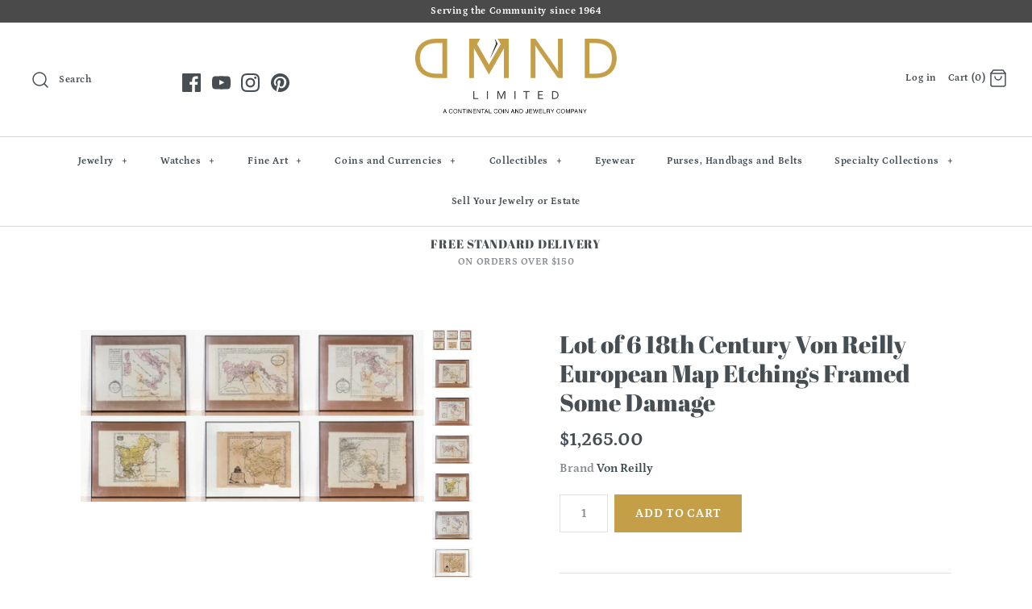

--- FILE ---
content_type: text/html; charset=utf-8
request_url: https://dmndlimited.com/products/lot-of-6-18th-century-von-reilly-european-map-etchings-framed-some-damage
body_size: 20835
content:
<!DOCTYPE html>
<html class="no-js">
<head>
  <!-- Symmetry 4.3.6 -->
  <meta charset="UTF-8">
  <meta http-equiv="X-UA-Compatible" content="IE=edge,chrome=1">
  <meta name="viewport" content="width=device-width,initial-scale=1.0" />
  <meta name="theme-color" content="#c59f48">
  
  <meta name="p:domain_verify" content="6877c90837c39e9dae8367d4ae07f187"/>

  
  <link rel="shortcut icon" href="//dmndlimited.com/cdn/shop/files/DMND_GOLD_Blacktext_Favicon_CCJ_copy_500x_0e2c754c-1b62-462e-92fe-73b3a11bc909.png?v=1613541252" type="image/png" />
  

  <title>
    Lot of 6 18th Century Von Reilly European Map Etchings Framed Some Dam &ndash; DMND Limited
  </title>
  
  <meta name="description" content="Lot of 6 18th Century Von Reilly European Map Gorgeous late 18th century maps by Von Reilly Total of 6 framed maps Colorized etchings Dimensions of Paper: 16.5 x 12 inches Dimensions of Frames: 20.5 x 16 inches Maps are in decent vintage condition. Some torn margins, some minor water/mold damage. See photos for details" />
  
  <link rel="canonical" href="https://dmndlimited.com/products/lot-of-6-18th-century-von-reilly-european-map-etchings-framed-some-damage" />

  
<meta property="og:site_name" content="DMND Limited">
<meta property="og:url" content="https://dmndlimited.com/products/lot-of-6-18th-century-von-reilly-european-map-etchings-framed-some-damage">
<meta property="og:title" content="Lot of 6 18th Century Von Reilly European Map Etchings Framed Some Damage">
<meta property="og:type" content="product">
<meta property="og:description" content="Lot of 6 18th Century Von Reilly European Map Gorgeous late 18th century maps by Von Reilly Total of 6 framed maps Colorized etchings Dimensions of Paper: 16.5 x 12 inches Dimensions of Frames: 20.5 x 16 inches Maps are in decent vintage condition. Some torn margins, some minor water/mold damage. See photos for details"><meta property="og:price:amount" content="1,265.00">
  <meta property="og:price:currency" content="USD"><meta property="og:image" content="http://dmndlimited.com/cdn/shop/products/A06212202C-groupfront_1024x1024.jpg?v=1669765412"><meta property="og:image" content="http://dmndlimited.com/cdn/shop/products/A06212202C-6_1024x1024.jpg?v=1669765413"><meta property="og:image" content="http://dmndlimited.com/cdn/shop/products/A06212202C-3_1024x1024.jpg?v=1669765412">
<meta property="og:image:secure_url" content="https://dmndlimited.com/cdn/shop/products/A06212202C-groupfront_1024x1024.jpg?v=1669765412"><meta property="og:image:secure_url" content="https://dmndlimited.com/cdn/shop/products/A06212202C-6_1024x1024.jpg?v=1669765413"><meta property="og:image:secure_url" content="https://dmndlimited.com/cdn/shop/products/A06212202C-3_1024x1024.jpg?v=1669765412">

  




  <meta name="twitter:card" content="summary">


  <meta name="twitter:title" content="Lot of 6 18th Century Von Reilly European Map Etchings Framed Some Damage">
  <meta name="twitter:description" content="



Lot of 6 18th Century Von Reilly European Map

Gorgeous late 18th century maps by Von Reilly
Total of 6 framed maps
Colorized etchings
Dimensions of Paper: 16.5 x 12 inches
Dimensions of Frames: 2">
  <meta name="twitter:image" content="https://dmndlimited.com/cdn/shop/products/A06212202C-groupfront_600x600.jpg?v=1669765412">
  <meta name="twitter:image:width" content="600">
  <meta name="twitter:image:height" content="600">



  <link href="//dmndlimited.com/cdn/shop/t/2/assets/styles.scss.css?v=78203064854618272991763508446" rel="stylesheet" type="text/css" media="all" />

  

  <script src="https://code.jquery.com/jquery-3.3.1.min.js" type="text/javascript"></script>
  <script src="//dmndlimited.com/cdn/shopifycloud/storefront/assets/themes_support/api.jquery-7ab1a3a4.js" type="text/javascript"></script>
<script>
  Shopify.money_format = "${{amount}}";
  window.theme = window.theme || {};
  theme.jQuery = jQuery;
  theme.money_format = "${{amount}}";
  theme.money_container = 'span.theme-money';
  document.documentElement.className = document.documentElement.className.replace('no-js', '');
</script>

  <script>window.performance && window.performance.mark && window.performance.mark('shopify.content_for_header.start');</script><meta name="facebook-domain-verification" content="sxykt1tanvhut4ccj1a7o8x8fuegjc">
<meta name="facebook-domain-verification" content="9uwe6fhnlezlxlkz848t7lpysgedvy">
<meta name="google-site-verification" content="57lYP1k4UdKAhUdFGoKWw2YNfHp56tBtKGyIYOb0i_0">
<meta id="shopify-digital-wallet" name="shopify-digital-wallet" content="/2855600197/digital_wallets/dialog">
<link rel="alternate" type="application/json+oembed" href="https://dmndlimited.com/products/lot-of-6-18th-century-von-reilly-european-map-etchings-framed-some-damage.oembed">
<script async="async" src="/checkouts/internal/preloads.js?locale=en-US"></script>
<script id="shopify-features" type="application/json">{"accessToken":"8daf043d8580fcf74141fa9e71e7f771","betas":["rich-media-storefront-analytics"],"domain":"dmndlimited.com","predictiveSearch":true,"shopId":2855600197,"locale":"en"}</script>
<script>var Shopify = Shopify || {};
Shopify.shop = "dmnd-limited.myshopify.com";
Shopify.locale = "en";
Shopify.currency = {"active":"USD","rate":"1.0"};
Shopify.country = "US";
Shopify.theme = {"name":"Symmetry","id":35758506053,"schema_name":"Symmetry","schema_version":"4.3.6","theme_store_id":568,"role":"main"};
Shopify.theme.handle = "null";
Shopify.theme.style = {"id":null,"handle":null};
Shopify.cdnHost = "dmndlimited.com/cdn";
Shopify.routes = Shopify.routes || {};
Shopify.routes.root = "/";</script>
<script type="module">!function(o){(o.Shopify=o.Shopify||{}).modules=!0}(window);</script>
<script>!function(o){function n(){var o=[];function n(){o.push(Array.prototype.slice.apply(arguments))}return n.q=o,n}var t=o.Shopify=o.Shopify||{};t.loadFeatures=n(),t.autoloadFeatures=n()}(window);</script>
<script id="shop-js-analytics" type="application/json">{"pageType":"product"}</script>
<script defer="defer" async type="module" src="//dmndlimited.com/cdn/shopifycloud/shop-js/modules/v2/client.init-shop-cart-sync_BT-GjEfc.en.esm.js"></script>
<script defer="defer" async type="module" src="//dmndlimited.com/cdn/shopifycloud/shop-js/modules/v2/chunk.common_D58fp_Oc.esm.js"></script>
<script defer="defer" async type="module" src="//dmndlimited.com/cdn/shopifycloud/shop-js/modules/v2/chunk.modal_xMitdFEc.esm.js"></script>
<script type="module">
  await import("//dmndlimited.com/cdn/shopifycloud/shop-js/modules/v2/client.init-shop-cart-sync_BT-GjEfc.en.esm.js");
await import("//dmndlimited.com/cdn/shopifycloud/shop-js/modules/v2/chunk.common_D58fp_Oc.esm.js");
await import("//dmndlimited.com/cdn/shopifycloud/shop-js/modules/v2/chunk.modal_xMitdFEc.esm.js");

  window.Shopify.SignInWithShop?.initShopCartSync?.({"fedCMEnabled":true,"windoidEnabled":true});

</script>
<script>(function() {
  var isLoaded = false;
  function asyncLoad() {
    if (isLoaded) return;
    isLoaded = true;
    var urls = ["\/\/shopify.privy.com\/widget.js?shop=dmnd-limited.myshopify.com"];
    for (var i = 0; i < urls.length; i++) {
      var s = document.createElement('script');
      s.type = 'text/javascript';
      s.async = true;
      s.src = urls[i];
      var x = document.getElementsByTagName('script')[0];
      x.parentNode.insertBefore(s, x);
    }
  };
  if(window.attachEvent) {
    window.attachEvent('onload', asyncLoad);
  } else {
    window.addEventListener('load', asyncLoad, false);
  }
})();</script>
<script id="__st">var __st={"a":2855600197,"offset":-28800,"reqid":"0ad12c43-63cf-4b74-9e68-823d04595da9-1769265562","pageurl":"dmndlimited.com\/products\/lot-of-6-18th-century-von-reilly-european-map-etchings-framed-some-damage","u":"6ee857ed3585","p":"product","rtyp":"product","rid":8260070670567};</script>
<script>window.ShopifyPaypalV4VisibilityTracking = true;</script>
<script id="captcha-bootstrap">!function(){'use strict';const t='contact',e='account',n='new_comment',o=[[t,t],['blogs',n],['comments',n],[t,'customer']],c=[[e,'customer_login'],[e,'guest_login'],[e,'recover_customer_password'],[e,'create_customer']],r=t=>t.map((([t,e])=>`form[action*='/${t}']:not([data-nocaptcha='true']) input[name='form_type'][value='${e}']`)).join(','),a=t=>()=>t?[...document.querySelectorAll(t)].map((t=>t.form)):[];function s(){const t=[...o],e=r(t);return a(e)}const i='password',u='form_key',d=['recaptcha-v3-token','g-recaptcha-response','h-captcha-response',i],f=()=>{try{return window.sessionStorage}catch{return}},m='__shopify_v',_=t=>t.elements[u];function p(t,e,n=!1){try{const o=window.sessionStorage,c=JSON.parse(o.getItem(e)),{data:r}=function(t){const{data:e,action:n}=t;return t[m]||n?{data:e,action:n}:{data:t,action:n}}(c);for(const[e,n]of Object.entries(r))t.elements[e]&&(t.elements[e].value=n);n&&o.removeItem(e)}catch(o){console.error('form repopulation failed',{error:o})}}const l='form_type',E='cptcha';function T(t){t.dataset[E]=!0}const w=window,h=w.document,L='Shopify',v='ce_forms',y='captcha';let A=!1;((t,e)=>{const n=(g='f06e6c50-85a8-45c8-87d0-21a2b65856fe',I='https://cdn.shopify.com/shopifycloud/storefront-forms-hcaptcha/ce_storefront_forms_captcha_hcaptcha.v1.5.2.iife.js',D={infoText:'Protected by hCaptcha',privacyText:'Privacy',termsText:'Terms'},(t,e,n)=>{const o=w[L][v],c=o.bindForm;if(c)return c(t,g,e,D).then(n);var r;o.q.push([[t,g,e,D],n]),r=I,A||(h.body.append(Object.assign(h.createElement('script'),{id:'captcha-provider',async:!0,src:r})),A=!0)});var g,I,D;w[L]=w[L]||{},w[L][v]=w[L][v]||{},w[L][v].q=[],w[L][y]=w[L][y]||{},w[L][y].protect=function(t,e){n(t,void 0,e),T(t)},Object.freeze(w[L][y]),function(t,e,n,w,h,L){const[v,y,A,g]=function(t,e,n){const i=e?o:[],u=t?c:[],d=[...i,...u],f=r(d),m=r(i),_=r(d.filter((([t,e])=>n.includes(e))));return[a(f),a(m),a(_),s()]}(w,h,L),I=t=>{const e=t.target;return e instanceof HTMLFormElement?e:e&&e.form},D=t=>v().includes(t);t.addEventListener('submit',(t=>{const e=I(t);if(!e)return;const n=D(e)&&!e.dataset.hcaptchaBound&&!e.dataset.recaptchaBound,o=_(e),c=g().includes(e)&&(!o||!o.value);(n||c)&&t.preventDefault(),c&&!n&&(function(t){try{if(!f())return;!function(t){const e=f();if(!e)return;const n=_(t);if(!n)return;const o=n.value;o&&e.removeItem(o)}(t);const e=Array.from(Array(32),(()=>Math.random().toString(36)[2])).join('');!function(t,e){_(t)||t.append(Object.assign(document.createElement('input'),{type:'hidden',name:u})),t.elements[u].value=e}(t,e),function(t,e){const n=f();if(!n)return;const o=[...t.querySelectorAll(`input[type='${i}']`)].map((({name:t})=>t)),c=[...d,...o],r={};for(const[a,s]of new FormData(t).entries())c.includes(a)||(r[a]=s);n.setItem(e,JSON.stringify({[m]:1,action:t.action,data:r}))}(t,e)}catch(e){console.error('failed to persist form',e)}}(e),e.submit())}));const S=(t,e)=>{t&&!t.dataset[E]&&(n(t,e.some((e=>e===t))),T(t))};for(const o of['focusin','change'])t.addEventListener(o,(t=>{const e=I(t);D(e)&&S(e,y())}));const B=e.get('form_key'),M=e.get(l),P=B&&M;t.addEventListener('DOMContentLoaded',(()=>{const t=y();if(P)for(const e of t)e.elements[l].value===M&&p(e,B);[...new Set([...A(),...v().filter((t=>'true'===t.dataset.shopifyCaptcha))])].forEach((e=>S(e,t)))}))}(h,new URLSearchParams(w.location.search),n,t,e,['guest_login'])})(!0,!0)}();</script>
<script integrity="sha256-4kQ18oKyAcykRKYeNunJcIwy7WH5gtpwJnB7kiuLZ1E=" data-source-attribution="shopify.loadfeatures" defer="defer" src="//dmndlimited.com/cdn/shopifycloud/storefront/assets/storefront/load_feature-a0a9edcb.js" crossorigin="anonymous"></script>
<script data-source-attribution="shopify.dynamic_checkout.dynamic.init">var Shopify=Shopify||{};Shopify.PaymentButton=Shopify.PaymentButton||{isStorefrontPortableWallets:!0,init:function(){window.Shopify.PaymentButton.init=function(){};var t=document.createElement("script");t.src="https://dmndlimited.com/cdn/shopifycloud/portable-wallets/latest/portable-wallets.en.js",t.type="module",document.head.appendChild(t)}};
</script>
<script data-source-attribution="shopify.dynamic_checkout.buyer_consent">
  function portableWalletsHideBuyerConsent(e){var t=document.getElementById("shopify-buyer-consent"),n=document.getElementById("shopify-subscription-policy-button");t&&n&&(t.classList.add("hidden"),t.setAttribute("aria-hidden","true"),n.removeEventListener("click",e))}function portableWalletsShowBuyerConsent(e){var t=document.getElementById("shopify-buyer-consent"),n=document.getElementById("shopify-subscription-policy-button");t&&n&&(t.classList.remove("hidden"),t.removeAttribute("aria-hidden"),n.addEventListener("click",e))}window.Shopify?.PaymentButton&&(window.Shopify.PaymentButton.hideBuyerConsent=portableWalletsHideBuyerConsent,window.Shopify.PaymentButton.showBuyerConsent=portableWalletsShowBuyerConsent);
</script>
<script data-source-attribution="shopify.dynamic_checkout.cart.bootstrap">document.addEventListener("DOMContentLoaded",(function(){function t(){return document.querySelector("shopify-accelerated-checkout-cart, shopify-accelerated-checkout")}if(t())Shopify.PaymentButton.init();else{new MutationObserver((function(e,n){t()&&(Shopify.PaymentButton.init(),n.disconnect())})).observe(document.body,{childList:!0,subtree:!0})}}));
</script>

<script>window.performance && window.performance.mark && window.performance.mark('shopify.content_for_header.end');</script>
 
<!-- "snippets/pagefly-header.liquid" was not rendered, the associated app was uninstalled -->
 <meta name="google-site-verification" content="ob4Zhczg-19Em67nDVME88eNNuSNAaXyZKTqwGXznXc" /><link href="https://monorail-edge.shopifysvc.com" rel="dns-prefetch">
<script>(function(){if ("sendBeacon" in navigator && "performance" in window) {try {var session_token_from_headers = performance.getEntriesByType('navigation')[0].serverTiming.find(x => x.name == '_s').description;} catch {var session_token_from_headers = undefined;}var session_cookie_matches = document.cookie.match(/_shopify_s=([^;]*)/);var session_token_from_cookie = session_cookie_matches && session_cookie_matches.length === 2 ? session_cookie_matches[1] : "";var session_token = session_token_from_headers || session_token_from_cookie || "";function handle_abandonment_event(e) {var entries = performance.getEntries().filter(function(entry) {return /monorail-edge.shopifysvc.com/.test(entry.name);});if (!window.abandonment_tracked && entries.length === 0) {window.abandonment_tracked = true;var currentMs = Date.now();var navigation_start = performance.timing.navigationStart;var payload = {shop_id: 2855600197,url: window.location.href,navigation_start,duration: currentMs - navigation_start,session_token,page_type: "product"};window.navigator.sendBeacon("https://monorail-edge.shopifysvc.com/v1/produce", JSON.stringify({schema_id: "online_store_buyer_site_abandonment/1.1",payload: payload,metadata: {event_created_at_ms: currentMs,event_sent_at_ms: currentMs}}));}}window.addEventListener('pagehide', handle_abandonment_event);}}());</script>
<script id="web-pixels-manager-setup">(function e(e,d,r,n,o){if(void 0===o&&(o={}),!Boolean(null===(a=null===(i=window.Shopify)||void 0===i?void 0:i.analytics)||void 0===a?void 0:a.replayQueue)){var i,a;window.Shopify=window.Shopify||{};var t=window.Shopify;t.analytics=t.analytics||{};var s=t.analytics;s.replayQueue=[],s.publish=function(e,d,r){return s.replayQueue.push([e,d,r]),!0};try{self.performance.mark("wpm:start")}catch(e){}var l=function(){var e={modern:/Edge?\/(1{2}[4-9]|1[2-9]\d|[2-9]\d{2}|\d{4,})\.\d+(\.\d+|)|Firefox\/(1{2}[4-9]|1[2-9]\d|[2-9]\d{2}|\d{4,})\.\d+(\.\d+|)|Chrom(ium|e)\/(9{2}|\d{3,})\.\d+(\.\d+|)|(Maci|X1{2}).+ Version\/(15\.\d+|(1[6-9]|[2-9]\d|\d{3,})\.\d+)([,.]\d+|)( \(\w+\)|)( Mobile\/\w+|) Safari\/|Chrome.+OPR\/(9{2}|\d{3,})\.\d+\.\d+|(CPU[ +]OS|iPhone[ +]OS|CPU[ +]iPhone|CPU IPhone OS|CPU iPad OS)[ +]+(15[._]\d+|(1[6-9]|[2-9]\d|\d{3,})[._]\d+)([._]\d+|)|Android:?[ /-](13[3-9]|1[4-9]\d|[2-9]\d{2}|\d{4,})(\.\d+|)(\.\d+|)|Android.+Firefox\/(13[5-9]|1[4-9]\d|[2-9]\d{2}|\d{4,})\.\d+(\.\d+|)|Android.+Chrom(ium|e)\/(13[3-9]|1[4-9]\d|[2-9]\d{2}|\d{4,})\.\d+(\.\d+|)|SamsungBrowser\/([2-9]\d|\d{3,})\.\d+/,legacy:/Edge?\/(1[6-9]|[2-9]\d|\d{3,})\.\d+(\.\d+|)|Firefox\/(5[4-9]|[6-9]\d|\d{3,})\.\d+(\.\d+|)|Chrom(ium|e)\/(5[1-9]|[6-9]\d|\d{3,})\.\d+(\.\d+|)([\d.]+$|.*Safari\/(?![\d.]+ Edge\/[\d.]+$))|(Maci|X1{2}).+ Version\/(10\.\d+|(1[1-9]|[2-9]\d|\d{3,})\.\d+)([,.]\d+|)( \(\w+\)|)( Mobile\/\w+|) Safari\/|Chrome.+OPR\/(3[89]|[4-9]\d|\d{3,})\.\d+\.\d+|(CPU[ +]OS|iPhone[ +]OS|CPU[ +]iPhone|CPU IPhone OS|CPU iPad OS)[ +]+(10[._]\d+|(1[1-9]|[2-9]\d|\d{3,})[._]\d+)([._]\d+|)|Android:?[ /-](13[3-9]|1[4-9]\d|[2-9]\d{2}|\d{4,})(\.\d+|)(\.\d+|)|Mobile Safari.+OPR\/([89]\d|\d{3,})\.\d+\.\d+|Android.+Firefox\/(13[5-9]|1[4-9]\d|[2-9]\d{2}|\d{4,})\.\d+(\.\d+|)|Android.+Chrom(ium|e)\/(13[3-9]|1[4-9]\d|[2-9]\d{2}|\d{4,})\.\d+(\.\d+|)|Android.+(UC? ?Browser|UCWEB|U3)[ /]?(15\.([5-9]|\d{2,})|(1[6-9]|[2-9]\d|\d{3,})\.\d+)\.\d+|SamsungBrowser\/(5\.\d+|([6-9]|\d{2,})\.\d+)|Android.+MQ{2}Browser\/(14(\.(9|\d{2,})|)|(1[5-9]|[2-9]\d|\d{3,})(\.\d+|))(\.\d+|)|K[Aa][Ii]OS\/(3\.\d+|([4-9]|\d{2,})\.\d+)(\.\d+|)/},d=e.modern,r=e.legacy,n=navigator.userAgent;return n.match(d)?"modern":n.match(r)?"legacy":"unknown"}(),u="modern"===l?"modern":"legacy",c=(null!=n?n:{modern:"",legacy:""})[u],f=function(e){return[e.baseUrl,"/wpm","/b",e.hashVersion,"modern"===e.buildTarget?"m":"l",".js"].join("")}({baseUrl:d,hashVersion:r,buildTarget:u}),m=function(e){var d=e.version,r=e.bundleTarget,n=e.surface,o=e.pageUrl,i=e.monorailEndpoint;return{emit:function(e){var a=e.status,t=e.errorMsg,s=(new Date).getTime(),l=JSON.stringify({metadata:{event_sent_at_ms:s},events:[{schema_id:"web_pixels_manager_load/3.1",payload:{version:d,bundle_target:r,page_url:o,status:a,surface:n,error_msg:t},metadata:{event_created_at_ms:s}}]});if(!i)return console&&console.warn&&console.warn("[Web Pixels Manager] No Monorail endpoint provided, skipping logging."),!1;try{return self.navigator.sendBeacon.bind(self.navigator)(i,l)}catch(e){}var u=new XMLHttpRequest;try{return u.open("POST",i,!0),u.setRequestHeader("Content-Type","text/plain"),u.send(l),!0}catch(e){return console&&console.warn&&console.warn("[Web Pixels Manager] Got an unhandled error while logging to Monorail."),!1}}}}({version:r,bundleTarget:l,surface:e.surface,pageUrl:self.location.href,monorailEndpoint:e.monorailEndpoint});try{o.browserTarget=l,function(e){var d=e.src,r=e.async,n=void 0===r||r,o=e.onload,i=e.onerror,a=e.sri,t=e.scriptDataAttributes,s=void 0===t?{}:t,l=document.createElement("script"),u=document.querySelector("head"),c=document.querySelector("body");if(l.async=n,l.src=d,a&&(l.integrity=a,l.crossOrigin="anonymous"),s)for(var f in s)if(Object.prototype.hasOwnProperty.call(s,f))try{l.dataset[f]=s[f]}catch(e){}if(o&&l.addEventListener("load",o),i&&l.addEventListener("error",i),u)u.appendChild(l);else{if(!c)throw new Error("Did not find a head or body element to append the script");c.appendChild(l)}}({src:f,async:!0,onload:function(){if(!function(){var e,d;return Boolean(null===(d=null===(e=window.Shopify)||void 0===e?void 0:e.analytics)||void 0===d?void 0:d.initialized)}()){var d=window.webPixelsManager.init(e)||void 0;if(d){var r=window.Shopify.analytics;r.replayQueue.forEach((function(e){var r=e[0],n=e[1],o=e[2];d.publishCustomEvent(r,n,o)})),r.replayQueue=[],r.publish=d.publishCustomEvent,r.visitor=d.visitor,r.initialized=!0}}},onerror:function(){return m.emit({status:"failed",errorMsg:"".concat(f," has failed to load")})},sri:function(e){var d=/^sha384-[A-Za-z0-9+/=]+$/;return"string"==typeof e&&d.test(e)}(c)?c:"",scriptDataAttributes:o}),m.emit({status:"loading"})}catch(e){m.emit({status:"failed",errorMsg:(null==e?void 0:e.message)||"Unknown error"})}}})({shopId: 2855600197,storefrontBaseUrl: "https://dmndlimited.com",extensionsBaseUrl: "https://extensions.shopifycdn.com/cdn/shopifycloud/web-pixels-manager",monorailEndpoint: "https://monorail-edge.shopifysvc.com/unstable/produce_batch",surface: "storefront-renderer",enabledBetaFlags: ["2dca8a86"],webPixelsConfigList: [{"id":"474841319","configuration":"{\"config\":\"{\\\"pixel_id\\\":\\\"GT-WRGBBC7\\\",\\\"target_country\\\":\\\"US\\\",\\\"gtag_events\\\":[{\\\"type\\\":\\\"purchase\\\",\\\"action_label\\\":\\\"MC-F3H0PDGBJN\\\"},{\\\"type\\\":\\\"page_view\\\",\\\"action_label\\\":\\\"MC-F3H0PDGBJN\\\"},{\\\"type\\\":\\\"view_item\\\",\\\"action_label\\\":\\\"MC-F3H0PDGBJN\\\"}],\\\"enable_monitoring_mode\\\":false}\"}","eventPayloadVersion":"v1","runtimeContext":"OPEN","scriptVersion":"b2a88bafab3e21179ed38636efcd8a93","type":"APP","apiClientId":1780363,"privacyPurposes":[],"dataSharingAdjustments":{"protectedCustomerApprovalScopes":["read_customer_address","read_customer_email","read_customer_name","read_customer_personal_data","read_customer_phone"]}},{"id":"199950567","configuration":"{\"pixel_id\":\"498070074758426\",\"pixel_type\":\"facebook_pixel\",\"metaapp_system_user_token\":\"-\"}","eventPayloadVersion":"v1","runtimeContext":"OPEN","scriptVersion":"ca16bc87fe92b6042fbaa3acc2fbdaa6","type":"APP","apiClientId":2329312,"privacyPurposes":["ANALYTICS","MARKETING","SALE_OF_DATA"],"dataSharingAdjustments":{"protectedCustomerApprovalScopes":["read_customer_address","read_customer_email","read_customer_name","read_customer_personal_data","read_customer_phone"]}},{"id":"56230119","eventPayloadVersion":"v1","runtimeContext":"LAX","scriptVersion":"1","type":"CUSTOM","privacyPurposes":["MARKETING"],"name":"Meta pixel (migrated)"},{"id":"shopify-app-pixel","configuration":"{}","eventPayloadVersion":"v1","runtimeContext":"STRICT","scriptVersion":"0450","apiClientId":"shopify-pixel","type":"APP","privacyPurposes":["ANALYTICS","MARKETING"]},{"id":"shopify-custom-pixel","eventPayloadVersion":"v1","runtimeContext":"LAX","scriptVersion":"0450","apiClientId":"shopify-pixel","type":"CUSTOM","privacyPurposes":["ANALYTICS","MARKETING"]}],isMerchantRequest: false,initData: {"shop":{"name":"DMND Limited","paymentSettings":{"currencyCode":"USD"},"myshopifyDomain":"dmnd-limited.myshopify.com","countryCode":"US","storefrontUrl":"https:\/\/dmndlimited.com"},"customer":null,"cart":null,"checkout":null,"productVariants":[{"price":{"amount":1265.0,"currencyCode":"USD"},"product":{"title":"Lot of 6 18th Century Von Reilly European Map Etchings Framed Some Damage","vendor":"Von Reilly","id":"8260070670567","untranslatedTitle":"Lot of 6 18th Century Von Reilly European Map Etchings Framed Some Damage","url":"\/products\/lot-of-6-18th-century-von-reilly-european-map-etchings-framed-some-damage","type":"Etching"},"id":"45521531044071","image":{"src":"\/\/dmndlimited.com\/cdn\/shop\/products\/A06212202C-groupfront.jpg?v=1669765412"},"sku":"A06212202C","title":"Default Title","untranslatedTitle":"Default Title"}],"purchasingCompany":null},},"https://dmndlimited.com/cdn","fcfee988w5aeb613cpc8e4bc33m6693e112",{"modern":"","legacy":""},{"shopId":"2855600197","storefrontBaseUrl":"https:\/\/dmndlimited.com","extensionBaseUrl":"https:\/\/extensions.shopifycdn.com\/cdn\/shopifycloud\/web-pixels-manager","surface":"storefront-renderer","enabledBetaFlags":"[\"2dca8a86\"]","isMerchantRequest":"false","hashVersion":"fcfee988w5aeb613cpc8e4bc33m6693e112","publish":"custom","events":"[[\"page_viewed\",{}],[\"product_viewed\",{\"productVariant\":{\"price\":{\"amount\":1265.0,\"currencyCode\":\"USD\"},\"product\":{\"title\":\"Lot of 6 18th Century Von Reilly European Map Etchings Framed Some Damage\",\"vendor\":\"Von Reilly\",\"id\":\"8260070670567\",\"untranslatedTitle\":\"Lot of 6 18th Century Von Reilly European Map Etchings Framed Some Damage\",\"url\":\"\/products\/lot-of-6-18th-century-von-reilly-european-map-etchings-framed-some-damage\",\"type\":\"Etching\"},\"id\":\"45521531044071\",\"image\":{\"src\":\"\/\/dmndlimited.com\/cdn\/shop\/products\/A06212202C-groupfront.jpg?v=1669765412\"},\"sku\":\"A06212202C\",\"title\":\"Default Title\",\"untranslatedTitle\":\"Default Title\"}}]]"});</script><script>
  window.ShopifyAnalytics = window.ShopifyAnalytics || {};
  window.ShopifyAnalytics.meta = window.ShopifyAnalytics.meta || {};
  window.ShopifyAnalytics.meta.currency = 'USD';
  var meta = {"product":{"id":8260070670567,"gid":"gid:\/\/shopify\/Product\/8260070670567","vendor":"Von Reilly","type":"Etching","handle":"lot-of-6-18th-century-von-reilly-european-map-etchings-framed-some-damage","variants":[{"id":45521531044071,"price":126500,"name":"Lot of 6 18th Century Von Reilly European Map Etchings Framed Some Damage","public_title":null,"sku":"A06212202C"}],"remote":false},"page":{"pageType":"product","resourceType":"product","resourceId":8260070670567,"requestId":"0ad12c43-63cf-4b74-9e68-823d04595da9-1769265562"}};
  for (var attr in meta) {
    window.ShopifyAnalytics.meta[attr] = meta[attr];
  }
</script>
<script class="analytics">
  (function () {
    var customDocumentWrite = function(content) {
      var jquery = null;

      if (window.jQuery) {
        jquery = window.jQuery;
      } else if (window.Checkout && window.Checkout.$) {
        jquery = window.Checkout.$;
      }

      if (jquery) {
        jquery('body').append(content);
      }
    };

    var hasLoggedConversion = function(token) {
      if (token) {
        return document.cookie.indexOf('loggedConversion=' + token) !== -1;
      }
      return false;
    }

    var setCookieIfConversion = function(token) {
      if (token) {
        var twoMonthsFromNow = new Date(Date.now());
        twoMonthsFromNow.setMonth(twoMonthsFromNow.getMonth() + 2);

        document.cookie = 'loggedConversion=' + token + '; expires=' + twoMonthsFromNow;
      }
    }

    var trekkie = window.ShopifyAnalytics.lib = window.trekkie = window.trekkie || [];
    if (trekkie.integrations) {
      return;
    }
    trekkie.methods = [
      'identify',
      'page',
      'ready',
      'track',
      'trackForm',
      'trackLink'
    ];
    trekkie.factory = function(method) {
      return function() {
        var args = Array.prototype.slice.call(arguments);
        args.unshift(method);
        trekkie.push(args);
        return trekkie;
      };
    };
    for (var i = 0; i < trekkie.methods.length; i++) {
      var key = trekkie.methods[i];
      trekkie[key] = trekkie.factory(key);
    }
    trekkie.load = function(config) {
      trekkie.config = config || {};
      trekkie.config.initialDocumentCookie = document.cookie;
      var first = document.getElementsByTagName('script')[0];
      var script = document.createElement('script');
      script.type = 'text/javascript';
      script.onerror = function(e) {
        var scriptFallback = document.createElement('script');
        scriptFallback.type = 'text/javascript';
        scriptFallback.onerror = function(error) {
                var Monorail = {
      produce: function produce(monorailDomain, schemaId, payload) {
        var currentMs = new Date().getTime();
        var event = {
          schema_id: schemaId,
          payload: payload,
          metadata: {
            event_created_at_ms: currentMs,
            event_sent_at_ms: currentMs
          }
        };
        return Monorail.sendRequest("https://" + monorailDomain + "/v1/produce", JSON.stringify(event));
      },
      sendRequest: function sendRequest(endpointUrl, payload) {
        // Try the sendBeacon API
        if (window && window.navigator && typeof window.navigator.sendBeacon === 'function' && typeof window.Blob === 'function' && !Monorail.isIos12()) {
          var blobData = new window.Blob([payload], {
            type: 'text/plain'
          });

          if (window.navigator.sendBeacon(endpointUrl, blobData)) {
            return true;
          } // sendBeacon was not successful

        } // XHR beacon

        var xhr = new XMLHttpRequest();

        try {
          xhr.open('POST', endpointUrl);
          xhr.setRequestHeader('Content-Type', 'text/plain');
          xhr.send(payload);
        } catch (e) {
          console.log(e);
        }

        return false;
      },
      isIos12: function isIos12() {
        return window.navigator.userAgent.lastIndexOf('iPhone; CPU iPhone OS 12_') !== -1 || window.navigator.userAgent.lastIndexOf('iPad; CPU OS 12_') !== -1;
      }
    };
    Monorail.produce('monorail-edge.shopifysvc.com',
      'trekkie_storefront_load_errors/1.1',
      {shop_id: 2855600197,
      theme_id: 35758506053,
      app_name: "storefront",
      context_url: window.location.href,
      source_url: "//dmndlimited.com/cdn/s/trekkie.storefront.8d95595f799fbf7e1d32231b9a28fd43b70c67d3.min.js"});

        };
        scriptFallback.async = true;
        scriptFallback.src = '//dmndlimited.com/cdn/s/trekkie.storefront.8d95595f799fbf7e1d32231b9a28fd43b70c67d3.min.js';
        first.parentNode.insertBefore(scriptFallback, first);
      };
      script.async = true;
      script.src = '//dmndlimited.com/cdn/s/trekkie.storefront.8d95595f799fbf7e1d32231b9a28fd43b70c67d3.min.js';
      first.parentNode.insertBefore(script, first);
    };
    trekkie.load(
      {"Trekkie":{"appName":"storefront","development":false,"defaultAttributes":{"shopId":2855600197,"isMerchantRequest":null,"themeId":35758506053,"themeCityHash":"11826042622903152681","contentLanguage":"en","currency":"USD","eventMetadataId":"3f9ae19d-b602-44a0-966e-8fe787c8a286"},"isServerSideCookieWritingEnabled":true,"monorailRegion":"shop_domain","enabledBetaFlags":["65f19447"]},"Session Attribution":{},"S2S":{"facebookCapiEnabled":false,"source":"trekkie-storefront-renderer","apiClientId":580111}}
    );

    var loaded = false;
    trekkie.ready(function() {
      if (loaded) return;
      loaded = true;

      window.ShopifyAnalytics.lib = window.trekkie;

      var originalDocumentWrite = document.write;
      document.write = customDocumentWrite;
      try { window.ShopifyAnalytics.merchantGoogleAnalytics.call(this); } catch(error) {};
      document.write = originalDocumentWrite;

      window.ShopifyAnalytics.lib.page(null,{"pageType":"product","resourceType":"product","resourceId":8260070670567,"requestId":"0ad12c43-63cf-4b74-9e68-823d04595da9-1769265562","shopifyEmitted":true});

      var match = window.location.pathname.match(/checkouts\/(.+)\/(thank_you|post_purchase)/)
      var token = match? match[1]: undefined;
      if (!hasLoggedConversion(token)) {
        setCookieIfConversion(token);
        window.ShopifyAnalytics.lib.track("Viewed Product",{"currency":"USD","variantId":45521531044071,"productId":8260070670567,"productGid":"gid:\/\/shopify\/Product\/8260070670567","name":"Lot of 6 18th Century Von Reilly European Map Etchings Framed Some Damage","price":"1265.00","sku":"A06212202C","brand":"Von Reilly","variant":null,"category":"Etching","nonInteraction":true,"remote":false},undefined,undefined,{"shopifyEmitted":true});
      window.ShopifyAnalytics.lib.track("monorail:\/\/trekkie_storefront_viewed_product\/1.1",{"currency":"USD","variantId":45521531044071,"productId":8260070670567,"productGid":"gid:\/\/shopify\/Product\/8260070670567","name":"Lot of 6 18th Century Von Reilly European Map Etchings Framed Some Damage","price":"1265.00","sku":"A06212202C","brand":"Von Reilly","variant":null,"category":"Etching","nonInteraction":true,"remote":false,"referer":"https:\/\/dmndlimited.com\/products\/lot-of-6-18th-century-von-reilly-european-map-etchings-framed-some-damage"});
      }
    });


        var eventsListenerScript = document.createElement('script');
        eventsListenerScript.async = true;
        eventsListenerScript.src = "//dmndlimited.com/cdn/shopifycloud/storefront/assets/shop_events_listener-3da45d37.js";
        document.getElementsByTagName('head')[0].appendChild(eventsListenerScript);

})();</script>
<script
  defer
  src="https://dmndlimited.com/cdn/shopifycloud/perf-kit/shopify-perf-kit-3.0.4.min.js"
  data-application="storefront-renderer"
  data-shop-id="2855600197"
  data-render-region="gcp-us-east1"
  data-page-type="product"
  data-theme-instance-id="35758506053"
  data-theme-name="Symmetry"
  data-theme-version="4.3.6"
  data-monorail-region="shop_domain"
  data-resource-timing-sampling-rate="10"
  data-shs="true"
  data-shs-beacon="true"
  data-shs-export-with-fetch="true"
  data-shs-logs-sample-rate="1"
  data-shs-beacon-endpoint="https://dmndlimited.com/api/collect"
></script>
</head> 

<body class="template-product">

  <div id="shopify-section-header" class="shopify-section"><style type="text/css">
  .logo img {
    width: 250px;
  }

  
  #main-nav .featured-link > a {
    color: #dd6666;
  }
  
</style>



<div data-section-type="header">
  
  
    <style type="text/css">
      .announcement {
        background: #4a4a4a;
        color: #ffffff;
      }
    </style>
    <div class="announcement">
      
      <div class="announcement__inner">
        Serving the Community since 1964
      </div>
      
    </div>
  
  

  <div id="pageheader">

    

    <div id="mobile-header" class="cf">
      <button class="notabutton mobile-nav-toggle" aria-label="Toggle menu" aria-controls="main-nav">
        <svg xmlns="http://www.w3.org/2000/svg" width="24" height="24" viewBox="0 0 24 24" fill="none" stroke="currentColor" stroke-width="1" stroke-linecap="round" stroke-linejoin="round" class="feather feather-menu"><line x1="3" y1="12" x2="21" y2="12"></line><line x1="3" y1="6" x2="21" y2="6"></line><line x1="3" y1="18" x2="21" y2="18"></line></svg>
      </button>
      
    <div class="logo">
      <a href="/" title="DMND Limited">
        
        
        <img src="//dmndlimited.com/cdn/shop/files/DMND_GOLD_Blacktext_500x_with_CCJ_copy_500x.png?v=1613539258" alt="" />
        
      </a>
    </div><!-- /#logo -->
    
      <a href="/cart" class="cart-count">
        <span class="beside-svg">(0)</span>
        <svg xmlns="http://www.w3.org/2000/svg" width="24" height="24" viewBox="0 0 24 24" fill="none" stroke="currentColor" stroke-width="1.5" stroke-linecap="round" stroke-linejoin="round" class="feather feather-shopping-bag"><path d="M6 2L3 6v14a2 2 0 0 0 2 2h14a2 2 0 0 0 2-2V6l-3-4z"></path><line x1="3" y1="6" x2="21" y2="6"></line><path d="M16 10a4 4 0 0 1-8 0"></path></svg>
      </a>
    </div>

    <div class="logo-area logo-pos- cf">

      <div class="container">
    <div class="logo">
      <a href="/" title="DMND Limited">
        
        
        <img src="//dmndlimited.com/cdn/shop/files/DMND_GOLD_Blacktext_500x_with_CCJ_copy_500x.png?v=1613539258" alt="" />
        
      </a>
    </div><!-- /#logo -->
    </div>

      <div class="util-area">
        <div class="search-box elegant-input">
          <form class="search-form" action="/search" method="get">
            <svg xmlns="http://www.w3.org/2000/svg" class="feather feather-search" width="24" height="24" viewBox="0 0 24 24" fill="none" stroke="#000000" stroke-width="1.5" stroke-linecap="round" stroke-linejoin="round"><circle cx="11" cy="11" r="8"></circle><line x1="21" y1="21" x2="16.65" y2="16.65"></line></svg>
            <label class="search-box-label" for="header-search">Search</label>
            <input type="text" id="header-search" name="q" autocomplete="off"/>
            <button class="button" type="submit"><span class="button__icon"><svg xmlns="http://www.w3.org/2000/svg" width="24" height="24" viewBox="0 0 24 24" fill="none" stroke="currentColor" stroke-width="2" stroke-linecap="round" stroke-linejoin="round" class="feather feather-chevron-right"><polyline points="9 18 15 12 9 6"></polyline></svg></span></button>
            <input type="hidden" name="type" value="product,article,page" />
          </form>

          
          <div class="social-links">
  <ul>
    
    
    <li><a title="Facebook" class="facebook" target="_blank" href="https://www.facebook.com/ContinentalCoin/"><svg width="48px" height="48px" viewBox="0 0 48 48" version="1.1" xmlns="http://www.w3.org/2000/svg" xmlns:xlink="http://www.w3.org/1999/xlink">
    <title>Facebook</title>
    <defs></defs>
    <g id="Icons" stroke="none" stroke-width="1" fill="none" fill-rule="evenodd">
        <g id="Black" transform="translate(-325.000000, -295.000000)" fill="#000000">
            <path d="M350.638355,343 L327.649232,343 C326.185673,343 325,341.813592 325,340.350603 L325,297.649211 C325,296.18585 326.185859,295 327.649232,295 L370.350955,295 C371.813955,295 373,296.18585 373,297.649211 L373,340.350603 C373,341.813778 371.813769,343 370.350955,343 L358.119305,343 L358.119305,324.411755 L364.358521,324.411755 L365.292755,317.167586 L358.119305,317.167586 L358.119305,312.542641 C358.119305,310.445287 358.701712,309.01601 361.70929,309.01601 L365.545311,309.014333 L365.545311,302.535091 C364.881886,302.446808 362.604784,302.24957 359.955552,302.24957 C354.424834,302.24957 350.638355,305.625526 350.638355,311.825209 L350.638355,317.167586 L344.383122,317.167586 L344.383122,324.411755 L350.638355,324.411755 L350.638355,343 L350.638355,343 Z" id="Facebook"></path>
        </g>
        <g id="Credit" transform="translate(-1417.000000, -472.000000)"></g>
    </g>
</svg></a></li>
    
    
    <li><a title="Youtube" class="youtube" target="_blank" href="https://www.youtube.com/channel/UCilegpCpVm-TTpnGyGCSjVg?view_as=subscriber"><svg width="48px" height="34px" viewBox="0 0 48 34" version="1.1" xmlns="http://www.w3.org/2000/svg" xmlns:xlink="http://www.w3.org/1999/xlink">
    <title>Youtube</title>
    <defs></defs>
    <g id="Icons" stroke="none" stroke-width="1" fill="none" fill-rule="evenodd">
        <g id="Black" transform="translate(-567.000000, -302.000000)" fill="#000000">
            <path d="M586.044,325.269916 L586.0425,311.687742 L599.0115,318.502244 L586.044,325.269916 Z M614.52,309.334163 C614.52,309.334163 614.0505,306.003199 612.612,304.536366 C610.7865,302.610299 608.7405,302.601235 607.803,302.489448 C601.086,302 591.0105,302 591.0105,302 L590.9895,302 C590.9895,302 580.914,302 574.197,302.489448 C573.258,302.601235 571.2135,302.610299 569.3865,304.536366 C567.948,306.003199 567.48,309.334163 567.48,309.334163 C567.48,309.334163 567,313.246723 567,317.157773 L567,320.82561 C567,324.73817 567.48,328.64922 567.48,328.64922 C567.48,328.64922 567.948,331.980184 569.3865,333.447016 C571.2135,335.373084 573.612,335.312658 574.68,335.513574 C578.52,335.885191 591,336 591,336 C591,336 601.086,335.984894 607.803,335.495446 C608.7405,335.382148 610.7865,335.373084 612.612,333.447016 C614.0505,331.980184 614.52,328.64922 614.52,328.64922 C614.52,328.64922 615,324.73817 615,320.82561 L615,317.157773 C615,313.246723 614.52,309.334163 614.52,309.334163 L614.52,309.334163 Z" id="Youtube"></path>
        </g>
        <g id="Credit" transform="translate(-1659.000000, -479.000000)"></g>
    </g>
</svg></a></li>
    
    
    
    <li><a title="Instagram" class="instagram" target="_blank" href="https://www.instagram.com/continentalcoin/"><svg width="48px" height="48px" viewBox="0 0 48 48" version="1.1" xmlns="http://www.w3.org/2000/svg" xmlns:xlink="http://www.w3.org/1999/xlink">
    <title>Instagram</title>
    <defs></defs>
    <g id="Icons" stroke="none" stroke-width="1" fill="none" fill-rule="evenodd">
        <g id="Black" transform="translate(-642.000000, -295.000000)" fill="#000000">
            <path d="M666.000048,295 C659.481991,295 658.664686,295.027628 656.104831,295.144427 C653.550311,295.260939 651.805665,295.666687 650.279088,296.260017 C648.700876,296.873258 647.362454,297.693897 646.028128,299.028128 C644.693897,300.362454 643.873258,301.700876 643.260017,303.279088 C642.666687,304.805665 642.260939,306.550311 642.144427,309.104831 C642.027628,311.664686 642,312.481991 642,319.000048 C642,325.518009 642.027628,326.335314 642.144427,328.895169 C642.260939,331.449689 642.666687,333.194335 643.260017,334.720912 C643.873258,336.299124 644.693897,337.637546 646.028128,338.971872 C647.362454,340.306103 648.700876,341.126742 650.279088,341.740079 C651.805665,342.333313 653.550311,342.739061 656.104831,342.855573 C658.664686,342.972372 659.481991,343 666.000048,343 C672.518009,343 673.335314,342.972372 675.895169,342.855573 C678.449689,342.739061 680.194335,342.333313 681.720912,341.740079 C683.299124,341.126742 684.637546,340.306103 685.971872,338.971872 C687.306103,337.637546 688.126742,336.299124 688.740079,334.720912 C689.333313,333.194335 689.739061,331.449689 689.855573,328.895169 C689.972372,326.335314 690,325.518009 690,319.000048 C690,312.481991 689.972372,311.664686 689.855573,309.104831 C689.739061,306.550311 689.333313,304.805665 688.740079,303.279088 C688.126742,301.700876 687.306103,300.362454 685.971872,299.028128 C684.637546,297.693897 683.299124,296.873258 681.720912,296.260017 C680.194335,295.666687 678.449689,295.260939 675.895169,295.144427 C673.335314,295.027628 672.518009,295 666.000048,295 Z M666.000048,299.324317 C672.40826,299.324317 673.167356,299.348801 675.69806,299.464266 C678.038036,299.570966 679.308818,299.961946 680.154513,300.290621 C681.274771,300.725997 682.074262,301.246066 682.91405,302.08595 C683.753934,302.925738 684.274003,303.725229 684.709379,304.845487 C685.038054,305.691182 685.429034,306.961964 685.535734,309.30194 C685.651199,311.832644 685.675683,312.59174 685.675683,319.000048 C685.675683,325.40826 685.651199,326.167356 685.535734,328.69806 C685.429034,331.038036 685.038054,332.308818 684.709379,333.154513 C684.274003,334.274771 683.753934,335.074262 682.91405,335.91405 C682.074262,336.753934 681.274771,337.274003 680.154513,337.709379 C679.308818,338.038054 678.038036,338.429034 675.69806,338.535734 C673.167737,338.651199 672.408736,338.675683 666.000048,338.675683 C659.591264,338.675683 658.832358,338.651199 656.30194,338.535734 C653.961964,338.429034 652.691182,338.038054 651.845487,337.709379 C650.725229,337.274003 649.925738,336.753934 649.08595,335.91405 C648.246161,335.074262 647.725997,334.274771 647.290621,333.154513 C646.961946,332.308818 646.570966,331.038036 646.464266,328.69806 C646.348801,326.167356 646.324317,325.40826 646.324317,319.000048 C646.324317,312.59174 646.348801,311.832644 646.464266,309.30194 C646.570966,306.961964 646.961946,305.691182 647.290621,304.845487 C647.725997,303.725229 648.246066,302.925738 649.08595,302.08595 C649.925738,301.246066 650.725229,300.725997 651.845487,300.290621 C652.691182,299.961946 653.961964,299.570966 656.30194,299.464266 C658.832644,299.348801 659.59174,299.324317 666.000048,299.324317 Z M666.000048,306.675683 C659.193424,306.675683 653.675683,312.193424 653.675683,319.000048 C653.675683,325.806576 659.193424,331.324317 666.000048,331.324317 C672.806576,331.324317 678.324317,325.806576 678.324317,319.000048 C678.324317,312.193424 672.806576,306.675683 666.000048,306.675683 Z M666.000048,327 C661.581701,327 658,323.418299 658,319.000048 C658,314.581701 661.581701,311 666.000048,311 C670.418299,311 674,314.581701 674,319.000048 C674,323.418299 670.418299,327 666.000048,327 Z M681.691284,306.188768 C681.691284,307.779365 680.401829,309.068724 678.811232,309.068724 C677.22073,309.068724 675.931276,307.779365 675.931276,306.188768 C675.931276,304.598171 677.22073,303.308716 678.811232,303.308716 C680.401829,303.308716 681.691284,304.598171 681.691284,306.188768 Z" id="Instagram"></path>
        </g>
        <g id="Credit" transform="translate(-1734.000000, -472.000000)"></g>
    </g>
</svg></a></li>
    
    
    <li><a title="Pinterest" class="pinterest" target="_blank" href="https://www.pinterest.com/continentalcoin/"><svg width="48px" height="48px" viewBox="0 0 48 48" version="1.1" xmlns="http://www.w3.org/2000/svg" xmlns:xlink="http://www.w3.org/1999/xlink">
    <title>Pinterest</title>
    <defs></defs>
    <g id="Icons" stroke="none" stroke-width="1" fill="none" fill-rule="evenodd">
        <g id="Black" transform="translate(-407.000000, -295.000000)" fill="#000000">
            <path d="M431.001411,295 C417.747575,295 407,305.744752 407,319.001411 C407,328.826072 412.910037,337.270594 421.368672,340.982007 C421.300935,339.308344 421.357382,337.293173 421.78356,335.469924 C422.246428,333.522491 424.871229,322.393897 424.871229,322.393897 C424.871229,322.393897 424.106368,320.861351 424.106368,318.59499 C424.106368,315.038808 426.169518,312.38296 428.73505,312.38296 C430.91674,312.38296 431.972306,314.022755 431.972306,315.987123 C431.972306,318.180102 430.572411,321.462515 429.852708,324.502205 C429.251543,327.050803 431.128418,329.125243 433.640325,329.125243 C438.187158,329.125243 441.249427,323.285765 441.249427,316.36532 C441.249427,311.10725 437.707356,307.170048 431.263891,307.170048 C423.985006,307.170048 419.449462,312.59746 419.449462,318.659905 C419.449462,320.754101 420.064738,322.227377 421.029988,323.367613 C421.475922,323.895396 421.535191,324.104251 421.374316,324.708238 C421.261422,325.145705 420.996119,326.21256 420.886047,326.633092 C420.725172,327.239901 420.23408,327.460046 419.686541,327.234256 C416.330746,325.865408 414.769977,322.193509 414.769977,318.064385 C414.769977,311.248368 420.519139,303.069148 431.921503,303.069148 C441.085729,303.069148 447.117128,309.704533 447.117128,316.819721 C447.117128,326.235138 441.884459,333.268478 434.165285,333.268478 C431.577174,333.268478 429.138649,331.868584 428.303228,330.279591 C428.303228,330.279591 426.908979,335.808608 426.615452,336.875463 C426.107426,338.724114 425.111131,340.575587 424.199506,342.014994 C426.358617,342.652849 428.63909,343 431.001411,343 C444.255248,343 455,332.255248 455,319.001411 C455,305.744752 444.255248,295 431.001411,295" id="Pinterest"></path>
        </g>
        <g id="Credit" transform="translate(-1499.000000, -472.000000)"></g>
    </g>
</svg></a></li>
    
    
    
    
  </ul>
</div>
          
        </div>

        <div class="utils">
          
            <div class="account-links-inline contains-dropdown">
              
                <div class="login"><a href="/account/login" id="customer_login_link">Log in</a></div>
              
            </div>
          

          

          <div class="cart-summary">
            <a href="/cart" class="cart-count ">
              <span class="cart-count__text">Cart (0)</span>
              
                <svg xmlns="http://www.w3.org/2000/svg" width="24" height="24" viewBox="0 0 24 24" fill="none" stroke="currentColor" stroke-width="1.5" stroke-linecap="round" stroke-linejoin="round" class="feather feather-shopping-bag"><path d="M6 2L3 6v14a2 2 0 0 0 2 2h14a2 2 0 0 0 2-2V6l-3-4z"></path><line x1="3" y1="6" x2="21" y2="6"></line><path d="M16 10a4 4 0 0 1-8 0"></path></svg>
              
            </a>
          </div>
        </div><!-- /.utils -->
      </div><!-- /.util-area -->

      

    </div><!-- /.logo-area -->
  </div><!-- /#pageheader -->

  
  <div id="main-nav" class="nav-row ">
    <div class="mobile-features">
      <form class="mobile-search" action="/search" method="get">
        <i></i>
        <input type="text" name="q" placeholder="Search"/>
        <button type="submit" class="notabutton"><svg xmlns="http://www.w3.org/2000/svg" class="feather feather-search" width="24" height="24" viewBox="0 0 24 24" fill="none" stroke="#000000" stroke-width="1.5" stroke-linecap="round" stroke-linejoin="round"><circle cx="11" cy="11" r="8"></circle><line x1="21" y1="21" x2="16.65" y2="16.65"></line></svg></button>
        <input type="hidden" name="type" value="product,article,page" />
      </form>
    </div>
    <div class="multi-level-nav" role="navigation" aria-label="Primary navigation">
      <div class="tier-1">
        <ul>
          
          <li class=" contains-children">
            <a href="/collections" class="has-children" aria-haspopup="true">
              Jewelry 
              
              <span class="exp"><span>+</span><svg xmlns="http://www.w3.org/2000/svg" width="24" height="24" viewBox="0 0 24 24" fill="none" stroke="currentColor" stroke-width="2" stroke-linecap="round" stroke-linejoin="round" class="feather feather-chevron-down"><polyline points="6 9 12 15 18 9"></polyline></svg></span>
              
            </a>

            
            <ul>
              
              <li class="">
                <a href="/collections/rings" class="" >
                  Rings
                  
                </a>

                
              </li>
              
              <li class="">
                <a href="/collections/necklaces" class="" >
                  Necklaces
                  
                </a>

                
              </li>
              
              <li class="">
                <a href="/collections/bracelets" class="" >
                  Bracelets
                  
                </a>

                
              </li>
              
              <li class="">
                <a href="/collections/earrings" class="" >
                  Earrings
                  
                </a>

                
              </li>
              
              <li class="">
                <a href="/collections/jewelry-sets" class="" >
                  Jewelry Sets
                  
                </a>

                
              </li>
              
              <li class="">
                <a href="/collections/pins-brooches" class="" >
                  Cufflinks 
                  
                </a>

                
              </li>
              
              <li class="">
                <a href="/collections/brooches" class="" >
                  Pendants and Brooches
                  
                </a>

                
              </li>
              
              <li class="">
                <a href="/collections/loose-diamonds" class="" >
                  Loose Diamonds
                  
                </a>

                
              </li>
              
            </ul>
            
          </li>
          
          <li class=" contains-children">
            <a href="/collections/watches" class="has-children" aria-haspopup="true">
              Watches
              
              <span class="exp"><span>+</span><svg xmlns="http://www.w3.org/2000/svg" width="24" height="24" viewBox="0 0 24 24" fill="none" stroke="currentColor" stroke-width="2" stroke-linecap="round" stroke-linejoin="round" class="feather feather-chevron-down"><polyline points="6 9 12 15 18 9"></polyline></svg></span>
              
            </a>

            
            <ul>
              
              <li class="">
                <a href="/collections/mens-wrist-watches" class="" >
                  Men's Wrist Watches
                  
                </a>

                
              </li>
              
              <li class="">
                <a href="/collections/womans-wrist-watches" class="" >
                  Women's Wrist Watches
                  
                </a>

                
              </li>
              
              <li class="">
                <a href="/collections/pocket-watches" class="" >
                  Pocket Watches
                  
                </a>

                
              </li>
              
              <li class="">
                <a href="/collections/rolex" class="" >
                  Rolex
                  
                </a>

                
              </li>
              
            </ul>
            
          </li>
          
          <li class=" contains-children">
            <a href="/collections/fine-art" class="has-children" aria-haspopup="true">
              Fine Art
              
              <span class="exp"><span>+</span><svg xmlns="http://www.w3.org/2000/svg" width="24" height="24" viewBox="0 0 24 24" fill="none" stroke="currentColor" stroke-width="2" stroke-linecap="round" stroke-linejoin="round" class="feather feather-chevron-down"><polyline points="6 9 12 15 18 9"></polyline></svg></span>
              
            </a>

            
            <ul>
              
              <li class="">
                <a href="/collections/oil-paintings" class="" >
                  Oil Paintings
                  
                </a>

                
              </li>
              
              <li class=" contains-children">
                <a href="/collections/woodcuts" class="has-children " aria-haspopup="true">
                  Prints
                  
                  <span class="exp"><span>+</span><svg xmlns="http://www.w3.org/2000/svg" width="24" height="24" viewBox="0 0 24 24" fill="none" stroke="currentColor" stroke-width="2" stroke-linecap="round" stroke-linejoin="round" class="feather feather-chevron-down"><polyline points="6 9 12 15 18 9"></polyline></svg></span>
                  
                </a>

                
                <ul>
                  
                  <li class="">
                    <a href="/collections/silkscreens">Silkscreen</a>
                  </li>
                  
                  <li class="">
                    <a href="/collections/lithographs">Lithograph</a>
                  </li>
                  
                  <li class="">
                    <a href="/collections/etchings">Etchings</a>
                  </li>
                  
                  <li class="">
                    <a href="/collections/giclees">Giclees</a>
                  </li>
                  
                  <li class="">
                    <a href="/collections/woodblock">Woodblock</a>
                  </li>
                  
                </ul>
                
              </li>
              
              <li class="">
                <a href="/collections/watercolor" class="" >
                  Watercolor
                  
                </a>

                
              </li>
              
              <li class="">
                <a href="/collections/drawings" class="" >
                  Drawings
                  
                </a>

                
              </li>
              
              <li class="">
                <a href="/collections/mixed-media" class="" >
                  Mixed Media
                  
                </a>

                
              </li>
              
              <li class="">
                <a href="/collections/sculptures" class="" >
                  Sculptures
                  
                </a>

                
              </li>
              
              <li class="">
                <a href="/collections/acrylic" class="" >
                  Acrylic
                  
                </a>

                
              </li>
              
              <li class="">
                <a href="/collections/photographs" class="" >
                  Photographs
                  
                </a>

                
              </li>
              
              <li class="">
                <a href="/collections/anthony-sidoni-collection" class="" >
                  Anthony Sidoni Artworks
                  
                </a>

                
              </li>
              
              <li class="">
                <a href="/collections/fairchild-paris" class="" >
                  Fairchild Paris
                  
                </a>

                
              </li>
              
            </ul>
            
          </li>
          
          <li class=" contains-children">
            <a href="/collections/coins-and-currencies" class="has-children" aria-haspopup="true">
              Coins and Currencies
              
              <span class="exp"><span>+</span><svg xmlns="http://www.w3.org/2000/svg" width="24" height="24" viewBox="0 0 24 24" fill="none" stroke="currentColor" stroke-width="2" stroke-linecap="round" stroke-linejoin="round" class="feather feather-chevron-down"><polyline points="6 9 12 15 18 9"></polyline></svg></span>
              
            </a>

            
            <ul>
              
              <li class=" contains-children">
                <a href="/collections/coins-and-currencies" class="has-children " aria-haspopup="true">
                  U.S, Coins and Currencies
                  
                  <span class="exp"><span>+</span><svg xmlns="http://www.w3.org/2000/svg" width="24" height="24" viewBox="0 0 24 24" fill="none" stroke="currentColor" stroke-width="2" stroke-linecap="round" stroke-linejoin="round" class="feather feather-chevron-down"><polyline points="6 9 12 15 18 9"></polyline></svg></span>
                  
                </a>

                
                <ul>
                  
                  <li class="">
                    <a href="/collections/coins-and-currencies">Coins and Currencies</a>
                  </li>
                  
                  <li class="">
                    <a href="/collections/obsolete-currencies">Uncirculated and Obsolete Currencies</a>
                  </li>
                  
                  <li class="">
                    <a href="/collections/confederate-currencies">Confederate Currencies</a>
                  </li>
                  
                </ul>
                
              </li>
              
              <li class="">
                <a href="/collections/world-coins-and-currencies" class="" >
                  World Coins and Currencies
                  
                </a>

                
              </li>
              
              <li class="">
                <a href="/collections/bars-and-rounds" class="" >
                  Bars and Rounds
                  
                </a>

                
              </li>
              
              <li class="">
                <a href="/collections/medals" class="" >
                  Medals
                  
                </a>

                
              </li>
              
              <li class="">
                <a href="/collections/tokens" class="" >
                  Tokens
                  
                </a>

                
              </li>
              
            </ul>
            
          </li>
          
          <li class=" contains-children">
            <a href="/collections/collectibles" class="has-children" aria-haspopup="true">
              Collectibles
              
              <span class="exp"><span>+</span><svg xmlns="http://www.w3.org/2000/svg" width="24" height="24" viewBox="0 0 24 24" fill="none" stroke="currentColor" stroke-width="2" stroke-linecap="round" stroke-linejoin="round" class="feather feather-chevron-down"><polyline points="6 9 12 15 18 9"></polyline></svg></span>
              
            </a>

            
            <ul>
              
              <li class="">
                <a href="/collections/books" class="" >
                  Books
                  
                </a>

                
              </li>
              
              <li class="">
                <a href="/collections/plates" class="" >
                  Plates
                  
                </a>

                
              </li>
              
              <li class="">
                <a href="/collections/flatware-and-silverware" class="" >
                  Flatware, Silverware and Holloware
                  
                </a>

                
              </li>
              
              <li class="">
                <a href="/collections/pipe" class="" >
                  Pipes
                  
                </a>

                
              </li>
              
              <li class="">
                <a href="/collections/figurines" class="" >
                  Figurines and Dolls
                  
                </a>

                
              </li>
              
              <li class="">
                <a href="/collections/tea-sets" class="" >
                  Tea Sets
                  
                </a>

                
              </li>
              
              <li class="">
                <a href="/collections/cameras-and-lenses" class="" >
                  Cameras and Lenses
                  
                </a>

                
              </li>
              
              <li class="">
                <a href="/collections/crystal" class="" >
                  Crystal
                  
                </a>

                
              </li>
              
              <li class="">
                <a href="/collections/sports" class="" >
                  Sports
                  
                </a>

                
              </li>
              
              <li class="">
                <a href="/collections/miscellaneous" class="" >
                  Miscellaneouis
                  
                </a>

                
              </li>
              
            </ul>
            
          </li>
          
          <li class="">
            <a href="/collections/eyewear" >
              Eyewear
              
            </a>

            
          </li>
          
          <li class="">
            <a href="/collections/purses-and-handbags" >
              Purses, Handbags and Belts
              
            </a>

            
          </li>
          
          <li class=" contains-children">
            <a href="/collections" class="has-children" aria-haspopup="true">
              Specialty Collections
              
              <span class="exp"><span>+</span><svg xmlns="http://www.w3.org/2000/svg" width="24" height="24" viewBox="0 0 24 24" fill="none" stroke="currentColor" stroke-width="2" stroke-linecap="round" stroke-linejoin="round" class="feather feather-chevron-down"><polyline points="6 9 12 15 18 9"></polyline></svg></span>
              
            </a>

            
            <ul>
              
              <li class="">
                <a href="https://dmndlimited.com/pages/15th-century-italian-renaissance-cassone" class="" >
                  15th Century Italian Renaissance Cassone
                  
                </a>

                
              </li>
              
              <li class="">
                <a href="https://dmndlimited.com/pages/pre-colombian-artifacts" class="" >
                  Pre Columbian Artifacts
                  
                </a>

                
              </li>
              
              <li class="">
                <a href="/pages/marilyn-collection" class="" >
                  Marilyn Collection
                  
                </a>

                
              </li>
              
              <li class="">
                <a href="/pages/martin-luther-king-peace-rally-photos-1964" class="" >
                  1964 Martin Luther King Peace Rally Photos
                  
                </a>

                
              </li>
              
            </ul>
            
          </li>
          
          <li class="">
            <a href="/pages/sell-your-jewelry" >
              Sell Your Jewelry or Estate
              
            </a>

            
          </li>
          
        </ul>


        
        <div class="mobile-social"><div class="social-links">
  <ul>
    
    
    <li><a title="Facebook" class="facebook" target="_blank" href="https://www.facebook.com/ContinentalCoin/"><svg width="48px" height="48px" viewBox="0 0 48 48" version="1.1" xmlns="http://www.w3.org/2000/svg" xmlns:xlink="http://www.w3.org/1999/xlink">
    <title>Facebook</title>
    <defs></defs>
    <g id="Icons" stroke="none" stroke-width="1" fill="none" fill-rule="evenodd">
        <g id="Black" transform="translate(-325.000000, -295.000000)" fill="#000000">
            <path d="M350.638355,343 L327.649232,343 C326.185673,343 325,341.813592 325,340.350603 L325,297.649211 C325,296.18585 326.185859,295 327.649232,295 L370.350955,295 C371.813955,295 373,296.18585 373,297.649211 L373,340.350603 C373,341.813778 371.813769,343 370.350955,343 L358.119305,343 L358.119305,324.411755 L364.358521,324.411755 L365.292755,317.167586 L358.119305,317.167586 L358.119305,312.542641 C358.119305,310.445287 358.701712,309.01601 361.70929,309.01601 L365.545311,309.014333 L365.545311,302.535091 C364.881886,302.446808 362.604784,302.24957 359.955552,302.24957 C354.424834,302.24957 350.638355,305.625526 350.638355,311.825209 L350.638355,317.167586 L344.383122,317.167586 L344.383122,324.411755 L350.638355,324.411755 L350.638355,343 L350.638355,343 Z" id="Facebook"></path>
        </g>
        <g id="Credit" transform="translate(-1417.000000, -472.000000)"></g>
    </g>
</svg></a></li>
    
    
    <li><a title="Youtube" class="youtube" target="_blank" href="https://www.youtube.com/channel/UCilegpCpVm-TTpnGyGCSjVg?view_as=subscriber"><svg width="48px" height="34px" viewBox="0 0 48 34" version="1.1" xmlns="http://www.w3.org/2000/svg" xmlns:xlink="http://www.w3.org/1999/xlink">
    <title>Youtube</title>
    <defs></defs>
    <g id="Icons" stroke="none" stroke-width="1" fill="none" fill-rule="evenodd">
        <g id="Black" transform="translate(-567.000000, -302.000000)" fill="#000000">
            <path d="M586.044,325.269916 L586.0425,311.687742 L599.0115,318.502244 L586.044,325.269916 Z M614.52,309.334163 C614.52,309.334163 614.0505,306.003199 612.612,304.536366 C610.7865,302.610299 608.7405,302.601235 607.803,302.489448 C601.086,302 591.0105,302 591.0105,302 L590.9895,302 C590.9895,302 580.914,302 574.197,302.489448 C573.258,302.601235 571.2135,302.610299 569.3865,304.536366 C567.948,306.003199 567.48,309.334163 567.48,309.334163 C567.48,309.334163 567,313.246723 567,317.157773 L567,320.82561 C567,324.73817 567.48,328.64922 567.48,328.64922 C567.48,328.64922 567.948,331.980184 569.3865,333.447016 C571.2135,335.373084 573.612,335.312658 574.68,335.513574 C578.52,335.885191 591,336 591,336 C591,336 601.086,335.984894 607.803,335.495446 C608.7405,335.382148 610.7865,335.373084 612.612,333.447016 C614.0505,331.980184 614.52,328.64922 614.52,328.64922 C614.52,328.64922 615,324.73817 615,320.82561 L615,317.157773 C615,313.246723 614.52,309.334163 614.52,309.334163 L614.52,309.334163 Z" id="Youtube"></path>
        </g>
        <g id="Credit" transform="translate(-1659.000000, -479.000000)"></g>
    </g>
</svg></a></li>
    
    
    
    <li><a title="Instagram" class="instagram" target="_blank" href="https://www.instagram.com/continentalcoin/"><svg width="48px" height="48px" viewBox="0 0 48 48" version="1.1" xmlns="http://www.w3.org/2000/svg" xmlns:xlink="http://www.w3.org/1999/xlink">
    <title>Instagram</title>
    <defs></defs>
    <g id="Icons" stroke="none" stroke-width="1" fill="none" fill-rule="evenodd">
        <g id="Black" transform="translate(-642.000000, -295.000000)" fill="#000000">
            <path d="M666.000048,295 C659.481991,295 658.664686,295.027628 656.104831,295.144427 C653.550311,295.260939 651.805665,295.666687 650.279088,296.260017 C648.700876,296.873258 647.362454,297.693897 646.028128,299.028128 C644.693897,300.362454 643.873258,301.700876 643.260017,303.279088 C642.666687,304.805665 642.260939,306.550311 642.144427,309.104831 C642.027628,311.664686 642,312.481991 642,319.000048 C642,325.518009 642.027628,326.335314 642.144427,328.895169 C642.260939,331.449689 642.666687,333.194335 643.260017,334.720912 C643.873258,336.299124 644.693897,337.637546 646.028128,338.971872 C647.362454,340.306103 648.700876,341.126742 650.279088,341.740079 C651.805665,342.333313 653.550311,342.739061 656.104831,342.855573 C658.664686,342.972372 659.481991,343 666.000048,343 C672.518009,343 673.335314,342.972372 675.895169,342.855573 C678.449689,342.739061 680.194335,342.333313 681.720912,341.740079 C683.299124,341.126742 684.637546,340.306103 685.971872,338.971872 C687.306103,337.637546 688.126742,336.299124 688.740079,334.720912 C689.333313,333.194335 689.739061,331.449689 689.855573,328.895169 C689.972372,326.335314 690,325.518009 690,319.000048 C690,312.481991 689.972372,311.664686 689.855573,309.104831 C689.739061,306.550311 689.333313,304.805665 688.740079,303.279088 C688.126742,301.700876 687.306103,300.362454 685.971872,299.028128 C684.637546,297.693897 683.299124,296.873258 681.720912,296.260017 C680.194335,295.666687 678.449689,295.260939 675.895169,295.144427 C673.335314,295.027628 672.518009,295 666.000048,295 Z M666.000048,299.324317 C672.40826,299.324317 673.167356,299.348801 675.69806,299.464266 C678.038036,299.570966 679.308818,299.961946 680.154513,300.290621 C681.274771,300.725997 682.074262,301.246066 682.91405,302.08595 C683.753934,302.925738 684.274003,303.725229 684.709379,304.845487 C685.038054,305.691182 685.429034,306.961964 685.535734,309.30194 C685.651199,311.832644 685.675683,312.59174 685.675683,319.000048 C685.675683,325.40826 685.651199,326.167356 685.535734,328.69806 C685.429034,331.038036 685.038054,332.308818 684.709379,333.154513 C684.274003,334.274771 683.753934,335.074262 682.91405,335.91405 C682.074262,336.753934 681.274771,337.274003 680.154513,337.709379 C679.308818,338.038054 678.038036,338.429034 675.69806,338.535734 C673.167737,338.651199 672.408736,338.675683 666.000048,338.675683 C659.591264,338.675683 658.832358,338.651199 656.30194,338.535734 C653.961964,338.429034 652.691182,338.038054 651.845487,337.709379 C650.725229,337.274003 649.925738,336.753934 649.08595,335.91405 C648.246161,335.074262 647.725997,334.274771 647.290621,333.154513 C646.961946,332.308818 646.570966,331.038036 646.464266,328.69806 C646.348801,326.167356 646.324317,325.40826 646.324317,319.000048 C646.324317,312.59174 646.348801,311.832644 646.464266,309.30194 C646.570966,306.961964 646.961946,305.691182 647.290621,304.845487 C647.725997,303.725229 648.246066,302.925738 649.08595,302.08595 C649.925738,301.246066 650.725229,300.725997 651.845487,300.290621 C652.691182,299.961946 653.961964,299.570966 656.30194,299.464266 C658.832644,299.348801 659.59174,299.324317 666.000048,299.324317 Z M666.000048,306.675683 C659.193424,306.675683 653.675683,312.193424 653.675683,319.000048 C653.675683,325.806576 659.193424,331.324317 666.000048,331.324317 C672.806576,331.324317 678.324317,325.806576 678.324317,319.000048 C678.324317,312.193424 672.806576,306.675683 666.000048,306.675683 Z M666.000048,327 C661.581701,327 658,323.418299 658,319.000048 C658,314.581701 661.581701,311 666.000048,311 C670.418299,311 674,314.581701 674,319.000048 C674,323.418299 670.418299,327 666.000048,327 Z M681.691284,306.188768 C681.691284,307.779365 680.401829,309.068724 678.811232,309.068724 C677.22073,309.068724 675.931276,307.779365 675.931276,306.188768 C675.931276,304.598171 677.22073,303.308716 678.811232,303.308716 C680.401829,303.308716 681.691284,304.598171 681.691284,306.188768 Z" id="Instagram"></path>
        </g>
        <g id="Credit" transform="translate(-1734.000000, -472.000000)"></g>
    </g>
</svg></a></li>
    
    
    <li><a title="Pinterest" class="pinterest" target="_blank" href="https://www.pinterest.com/continentalcoin/"><svg width="48px" height="48px" viewBox="0 0 48 48" version="1.1" xmlns="http://www.w3.org/2000/svg" xmlns:xlink="http://www.w3.org/1999/xlink">
    <title>Pinterest</title>
    <defs></defs>
    <g id="Icons" stroke="none" stroke-width="1" fill="none" fill-rule="evenodd">
        <g id="Black" transform="translate(-407.000000, -295.000000)" fill="#000000">
            <path d="M431.001411,295 C417.747575,295 407,305.744752 407,319.001411 C407,328.826072 412.910037,337.270594 421.368672,340.982007 C421.300935,339.308344 421.357382,337.293173 421.78356,335.469924 C422.246428,333.522491 424.871229,322.393897 424.871229,322.393897 C424.871229,322.393897 424.106368,320.861351 424.106368,318.59499 C424.106368,315.038808 426.169518,312.38296 428.73505,312.38296 C430.91674,312.38296 431.972306,314.022755 431.972306,315.987123 C431.972306,318.180102 430.572411,321.462515 429.852708,324.502205 C429.251543,327.050803 431.128418,329.125243 433.640325,329.125243 C438.187158,329.125243 441.249427,323.285765 441.249427,316.36532 C441.249427,311.10725 437.707356,307.170048 431.263891,307.170048 C423.985006,307.170048 419.449462,312.59746 419.449462,318.659905 C419.449462,320.754101 420.064738,322.227377 421.029988,323.367613 C421.475922,323.895396 421.535191,324.104251 421.374316,324.708238 C421.261422,325.145705 420.996119,326.21256 420.886047,326.633092 C420.725172,327.239901 420.23408,327.460046 419.686541,327.234256 C416.330746,325.865408 414.769977,322.193509 414.769977,318.064385 C414.769977,311.248368 420.519139,303.069148 431.921503,303.069148 C441.085729,303.069148 447.117128,309.704533 447.117128,316.819721 C447.117128,326.235138 441.884459,333.268478 434.165285,333.268478 C431.577174,333.268478 429.138649,331.868584 428.303228,330.279591 C428.303228,330.279591 426.908979,335.808608 426.615452,336.875463 C426.107426,338.724114 425.111131,340.575587 424.199506,342.014994 C426.358617,342.652849 428.63909,343 431.001411,343 C444.255248,343 455,332.255248 455,319.001411 C455,305.744752 444.255248,295 431.001411,295" id="Pinterest"></path>
        </g>
        <g id="Credit" transform="translate(-1499.000000, -472.000000)"></g>
    </g>
</svg></a></li>
    
    
    
    
  </ul>
</div></div>

        
        <ul class="account-links">
          
            
            <li class="login"><a href="/account/login" id="customer_login_link">Log in</a></li>
          
        </ul>
        
      </div>
    </div>
    <div class="mobile-currency-switcher"></div>
  </div><!-- /#main-nav -->


  

  <div id="store-messages" class="messages-1">
    <div class="container cf">
      

      <div class="message message-1">
        

          
            <h6 class="title">FREE STANDARD DELIVERY</h6>
          
          
            <span class="tagline">ON ORDERS OVER $150</span>
          

          

        
      </div>

      
    </div>
  </div><!-- /#store-messages -->

  

  
</div>





</div>

  <div id="content">
    <div class="container cf">

      

<div id="shopify-section-product-template" class="shopify-section"><div itemscope itemtype="http://schema.org/Product" data-section-type="product-template">
  <meta itemprop="name" content="Lot of 6 18th Century Von Reilly European Map Etchings Framed Some Damage" />
  <meta itemprop="url" content="https://dmndlimited.com/products/lot-of-6-18th-century-von-reilly-european-map-etchings-framed-some-damage" />
  <meta itemprop="image" content="http://dmndlimited.com/cdn/shop/products/A06212202C-groupfront_grande.jpg?v=1669765412" />
  
  <div itemprop="offers" itemscope itemtype="http://schema.org/Offer">
    <meta itemprop="price" content="1265.0">
    <meta itemprop="priceCurrency" content="USD" />
    
    <link itemprop="availability" href="http://schema.org/InStock" />
    
  </div>
  

  <div class="container desktop-only">
    <div class="page-header cf">
      <div class="filters">
        

        
      </div>

      
    </div>
  </div>

  


  <div class="product-detail spaced-row container cf">

    <div class="gallery gallery-layout-beside layout-column-half-left has-thumbnails">
      
      <div class="main-image">
        

        <a class="shows-lightbox" title="Lot of 6 18th Century Von Reilly European Map Etchings Framed Some Damage"
          href="//dmndlimited.com/cdn/shop/products/A06212202C-groupfront.jpg?v=1669765412"
          data-full-size-url="//dmndlimited.com/cdn/shop/products/A06212202C-groupfront.jpg?v=1669765412">
          <div class="rimage-outer-wrapper" style="max-width: 4014px">
  <div class="rimage-wrapper lazyload--placeholder" style="padding-top:49.87543597409068%">
    
    <img class="rimage__image lazyload fade-in "
      data-src="//dmndlimited.com/cdn/shop/products/A06212202C-groupfront_{width}x.jpg?v=1669765412"
      data-widths="[180, 220, 300, 360, 460, 540, 720, 900, 1080, 1296, 1512, 1728, 2048]"
      data-aspectratio="2.004995004995005"
      data-sizes="auto"
      alt="Lot of 6 18th Century Von Reilly European Map Etchings Framed Some Damage"
      >

    <noscript>
      
      <img class="rimage__image" src="//dmndlimited.com/cdn/shop/products/A06212202C-groupfront_1024x1024.jpg?v=1669765412" alt="Lot of 6 18th Century Von Reilly European Map Etchings Framed Some Damage">
    </noscript>
  </div>
</div>


        </a>
      </div>

      
      <div class="thumbnails">
        
        <a  class="active"  title="Lot of 6 18th Century Von Reilly European Map Etchings Framed Some Damage"
          href="//dmndlimited.com/cdn/shop/products/A06212202C-groupfront.jpg?v=1669765412"
          data-full-size-url="//dmndlimited.com/cdn/shop/products/A06212202C-groupfront.jpg?v=1669765412">
          <div class="rimage-outer-wrapper" style="max-width: 4014px">
  <div class="rimage-wrapper lazyload--placeholder" style="padding-top:49.87543597409068%">
    
    <img class="rimage__image lazyload fade-in "
      data-src="//dmndlimited.com/cdn/shop/products/A06212202C-groupfront_{width}x.jpg?v=1669765412"
      data-widths="[180, 220, 300, 360, 460, 540, 720, 900, 1080, 1296, 1512, 1728, 2048]"
      data-aspectratio="2.004995004995005"
      data-sizes="auto"
      alt="Lot of 6 18th Century Von Reilly European Map Etchings Framed Some Damage"
      >

    <noscript>
      
      <img class="rimage__image" src="//dmndlimited.com/cdn/shop/products/A06212202C-groupfront_1024x1024.jpg?v=1669765412" alt="Lot of 6 18th Century Von Reilly European Map Etchings Framed Some Damage">
    </noscript>
  </div>
</div>


        </a>
        
        <a  title="Lot of 6 18th Century Von Reilly European Map Etchings Framed Some Damage"
          href="//dmndlimited.com/cdn/shop/products/A06212202C-6.jpg?v=1669765413"
          data-full-size-url="//dmndlimited.com/cdn/shop/products/A06212202C-6.jpg?v=1669765413">
          <div class="rimage-outer-wrapper" style="max-width: 4122px">
  <div class="rimage-wrapper lazyload--placeholder" style="padding-top:74.0174672489083%">
    
    <img class="rimage__image lazyload fade-in "
      data-src="//dmndlimited.com/cdn/shop/products/A06212202C-6_{width}x.jpg?v=1669765413"
      data-widths="[180, 220, 300, 360, 460, 540, 720, 900, 1080, 1296, 1512, 1728, 2048]"
      data-aspectratio="1.351032448377581"
      data-sizes="auto"
      alt="Lot of 6 18th Century Von Reilly European Map Etchings Framed Some Damage"
      >

    <noscript>
      
      <img class="rimage__image" src="//dmndlimited.com/cdn/shop/products/A06212202C-6_1024x1024.jpg?v=1669765413" alt="Lot of 6 18th Century Von Reilly European Map Etchings Framed Some Damage">
    </noscript>
  </div>
</div>


        </a>
        
        <a  title="Lot of 6 18th Century Von Reilly European Map Etchings Framed Some Damage"
          href="//dmndlimited.com/cdn/shop/products/A06212202C-3.jpg?v=1669765412"
          data-full-size-url="//dmndlimited.com/cdn/shop/products/A06212202C-3.jpg?v=1669765412">
          <div class="rimage-outer-wrapper" style="max-width: 4122px">
  <div class="rimage-wrapper lazyload--placeholder" style="padding-top:74.0174672489083%">
    
    <img class="rimage__image lazyload fade-in "
      data-src="//dmndlimited.com/cdn/shop/products/A06212202C-3_{width}x.jpg?v=1669765412"
      data-widths="[180, 220, 300, 360, 460, 540, 720, 900, 1080, 1296, 1512, 1728, 2048]"
      data-aspectratio="1.351032448377581"
      data-sizes="auto"
      alt="Lot of 6 18th Century Von Reilly European Map Etchings Framed Some Damage"
      >

    <noscript>
      
      <img class="rimage__image" src="//dmndlimited.com/cdn/shop/products/A06212202C-3_1024x1024.jpg?v=1669765412" alt="Lot of 6 18th Century Von Reilly European Map Etchings Framed Some Damage">
    </noscript>
  </div>
</div>


        </a>
        
        <a  title="Lot of 6 18th Century Von Reilly European Map Etchings Framed Some Damage"
          href="//dmndlimited.com/cdn/shop/products/A06212202C-2.jpg?v=1669765412"
          data-full-size-url="//dmndlimited.com/cdn/shop/products/A06212202C-2.jpg?v=1669765412">
          <div class="rimage-outer-wrapper" style="max-width: 4122px">
  <div class="rimage-wrapper lazyload--placeholder" style="padding-top:74.0174672489083%">
    
    <img class="rimage__image lazyload fade-in "
      data-src="//dmndlimited.com/cdn/shop/products/A06212202C-2_{width}x.jpg?v=1669765412"
      data-widths="[180, 220, 300, 360, 460, 540, 720, 900, 1080, 1296, 1512, 1728, 2048]"
      data-aspectratio="1.351032448377581"
      data-sizes="auto"
      alt="Lot of 6 18th Century Von Reilly European Map Etchings Framed Some Damage"
      >

    <noscript>
      
      <img class="rimage__image" src="//dmndlimited.com/cdn/shop/products/A06212202C-2_1024x1024.jpg?v=1669765412" alt="Lot of 6 18th Century Von Reilly European Map Etchings Framed Some Damage">
    </noscript>
  </div>
</div>


        </a>
        
        <a  title="Lot of 6 18th Century Von Reilly European Map Etchings Framed Some Damage"
          href="//dmndlimited.com/cdn/shop/products/A06212202C-4.jpg?v=1669765411"
          data-full-size-url="//dmndlimited.com/cdn/shop/products/A06212202C-4.jpg?v=1669765411">
          <div class="rimage-outer-wrapper" style="max-width: 4122px">
  <div class="rimage-wrapper lazyload--placeholder" style="padding-top:74.0174672489083%">
    
    <img class="rimage__image lazyload fade-in "
      data-src="//dmndlimited.com/cdn/shop/products/A06212202C-4_{width}x.jpg?v=1669765411"
      data-widths="[180, 220, 300, 360, 460, 540, 720, 900, 1080, 1296, 1512, 1728, 2048]"
      data-aspectratio="1.351032448377581"
      data-sizes="auto"
      alt="Lot of 6 18th Century Von Reilly European Map Etchings Framed Some Damage"
      >

    <noscript>
      
      <img class="rimage__image" src="//dmndlimited.com/cdn/shop/products/A06212202C-4_1024x1024.jpg?v=1669765411" alt="Lot of 6 18th Century Von Reilly European Map Etchings Framed Some Damage">
    </noscript>
  </div>
</div>


        </a>
        
        <a  title="Lot of 6 18th Century Von Reilly European Map Etchings Framed Some Damage"
          href="//dmndlimited.com/cdn/shop/products/A06212202C.jpg?v=1669765411"
          data-full-size-url="//dmndlimited.com/cdn/shop/products/A06212202C.jpg?v=1669765411">
          <div class="rimage-outer-wrapper" style="max-width: 4122px">
  <div class="rimage-wrapper lazyload--placeholder" style="padding-top:74.0174672489083%">
    
    <img class="rimage__image lazyload fade-in "
      data-src="//dmndlimited.com/cdn/shop/products/A06212202C_{width}x.jpg?v=1669765411"
      data-widths="[180, 220, 300, 360, 460, 540, 720, 900, 1080, 1296, 1512, 1728, 2048]"
      data-aspectratio="1.351032448377581"
      data-sizes="auto"
      alt="Lot of 6 18th Century Von Reilly European Map Etchings Framed Some Damage"
      >

    <noscript>
      
      <img class="rimage__image" src="//dmndlimited.com/cdn/shop/products/A06212202C_1024x1024.jpg?v=1669765411" alt="Lot of 6 18th Century Von Reilly European Map Etchings Framed Some Damage">
    </noscript>
  </div>
</div>


        </a>
        
        <a  title="Lot of 6 18th Century Von Reilly European Map Etchings Framed Some Damage"
          href="//dmndlimited.com/cdn/shop/products/A06212202C-5.jpg?v=1669765411"
          data-full-size-url="//dmndlimited.com/cdn/shop/products/A06212202C-5.jpg?v=1669765411">
          <div class="rimage-outer-wrapper" style="max-width: 4122px">
  <div class="rimage-wrapper lazyload--placeholder" style="padding-top:74.0174672489083%">
    
    <img class="rimage__image lazyload fade-in "
      data-src="//dmndlimited.com/cdn/shop/products/A06212202C-5_{width}x.jpg?v=1669765411"
      data-widths="[180, 220, 300, 360, 460, 540, 720, 900, 1080, 1296, 1512, 1728, 2048]"
      data-aspectratio="1.351032448377581"
      data-sizes="auto"
      alt="Lot of 6 18th Century Von Reilly European Map Etchings Framed Some Damage"
      >

    <noscript>
      
      <img class="rimage__image" src="//dmndlimited.com/cdn/shop/products/A06212202C-5_1024x1024.jpg?v=1669765411" alt="Lot of 6 18th Century Von Reilly European Map Etchings Framed Some Damage">
    </noscript>
  </div>
</div>


        </a>
        
        <a  title="Lot of 6 18th Century Von Reilly European Map Etchings Framed Some Damage"
          href="//dmndlimited.com/cdn/shop/products/A06212202C-groupreverse.jpg?v=1669765411"
          data-full-size-url="//dmndlimited.com/cdn/shop/products/A06212202C-groupreverse.jpg?v=1669765411">
          <div class="rimage-outer-wrapper" style="max-width: 3938px">
  <div class="rimage-wrapper lazyload--placeholder" style="padding-top:50.40629761300153%">
    
    <img class="rimage__image lazyload fade-in "
      data-src="//dmndlimited.com/cdn/shop/products/A06212202C-groupreverse_{width}x.jpg?v=1669765411"
      data-widths="[180, 220, 300, 360, 460, 540, 720, 900, 1080, 1296, 1512, 1728, 2048]"
      data-aspectratio="1.9838790931989925"
      data-sizes="auto"
      alt="Lot of 6 18th Century Von Reilly European Map Etchings Framed Some Damage"
      >

    <noscript>
      
      <img class="rimage__image" src="//dmndlimited.com/cdn/shop/products/A06212202C-groupreverse_1024x1024.jpg?v=1669765411" alt="Lot of 6 18th Century Von Reilly European Map Etchings Framed Some Damage">
    </noscript>
  </div>
</div>


        </a>
        
      </div>
      

      <div class="mobile-slideshow">
        <div class="slideshow" data-slick='{"adaptiveHeight":true}'>
          
          <div class="slide" data-full-size-url="//dmndlimited.com/cdn/shop/products/A06212202C-groupfront.jpg?v=1669765412">
            <div class="rimage-outer-wrapper" style="max-width: 4014px">
  <div class="rimage-wrapper lazyload--placeholder" style="padding-top:49.87543597409068%">
    
    <img class="rimage__image lazyload fade-in "
      data-src="//dmndlimited.com/cdn/shop/products/A06212202C-groupfront_{width}x.jpg?v=1669765412"
      data-widths="[180, 220, 300, 360, 460, 540, 720, 900, 1080, 1296, 1512, 1728, 2048]"
      data-aspectratio="2.004995004995005"
      data-sizes="auto"
      alt="Lot of 6 18th Century Von Reilly European Map Etchings Framed Some Damage"
      >

    <noscript>
      
      <img class="rimage__image" src="//dmndlimited.com/cdn/shop/products/A06212202C-groupfront_1024x1024.jpg?v=1669765412" alt="Lot of 6 18th Century Von Reilly European Map Etchings Framed Some Damage">
    </noscript>
  </div>
</div>


          </div>
          
          
          
          
          <div class="slide" data-full-size-url="//dmndlimited.com/cdn/shop/products/A06212202C-6.jpg?v=1669765413">
            <div class="rimage-outer-wrapper" style="max-width: 4122px">
  <div class="rimage-wrapper lazyload--placeholder" style="padding-top:74.0174672489083%">
    
    <img class="rimage__image lazyload fade-in "
      data-src="//dmndlimited.com/cdn/shop/products/A06212202C-6_{width}x.jpg?v=1669765413"
      data-widths="[180, 220, 300, 360, 460, 540, 720, 900, 1080, 1296, 1512, 1728, 2048]"
      data-aspectratio="1.351032448377581"
      data-sizes="auto"
      alt="Lot of 6 18th Century Von Reilly European Map Etchings Framed Some Damage"
      >

    <noscript>
      
      <img class="rimage__image" src="//dmndlimited.com/cdn/shop/products/A06212202C-6_1024x1024.jpg?v=1669765413" alt="Lot of 6 18th Century Von Reilly European Map Etchings Framed Some Damage">
    </noscript>
  </div>
</div>


          </div>
          
          
          
          <div class="slide" data-full-size-url="//dmndlimited.com/cdn/shop/products/A06212202C-3.jpg?v=1669765412">
            <div class="rimage-outer-wrapper" style="max-width: 4122px">
  <div class="rimage-wrapper lazyload--placeholder" style="padding-top:74.0174672489083%">
    
    <img class="rimage__image lazyload fade-in "
      data-src="//dmndlimited.com/cdn/shop/products/A06212202C-3_{width}x.jpg?v=1669765412"
      data-widths="[180, 220, 300, 360, 460, 540, 720, 900, 1080, 1296, 1512, 1728, 2048]"
      data-aspectratio="1.351032448377581"
      data-sizes="auto"
      alt="Lot of 6 18th Century Von Reilly European Map Etchings Framed Some Damage"
      >

    <noscript>
      
      <img class="rimage__image" src="//dmndlimited.com/cdn/shop/products/A06212202C-3_1024x1024.jpg?v=1669765412" alt="Lot of 6 18th Century Von Reilly European Map Etchings Framed Some Damage">
    </noscript>
  </div>
</div>


          </div>
          
          
          
          <div class="slide" data-full-size-url="//dmndlimited.com/cdn/shop/products/A06212202C-2.jpg?v=1669765412">
            <div class="rimage-outer-wrapper" style="max-width: 4122px">
  <div class="rimage-wrapper lazyload--placeholder" style="padding-top:74.0174672489083%">
    
    <img class="rimage__image lazyload fade-in "
      data-src="//dmndlimited.com/cdn/shop/products/A06212202C-2_{width}x.jpg?v=1669765412"
      data-widths="[180, 220, 300, 360, 460, 540, 720, 900, 1080, 1296, 1512, 1728, 2048]"
      data-aspectratio="1.351032448377581"
      data-sizes="auto"
      alt="Lot of 6 18th Century Von Reilly European Map Etchings Framed Some Damage"
      >

    <noscript>
      
      <img class="rimage__image" src="//dmndlimited.com/cdn/shop/products/A06212202C-2_1024x1024.jpg?v=1669765412" alt="Lot of 6 18th Century Von Reilly European Map Etchings Framed Some Damage">
    </noscript>
  </div>
</div>


          </div>
          
          
          
          <div class="slide" data-full-size-url="//dmndlimited.com/cdn/shop/products/A06212202C-4.jpg?v=1669765411">
            <div class="rimage-outer-wrapper" style="max-width: 4122px">
  <div class="rimage-wrapper lazyload--placeholder" style="padding-top:74.0174672489083%">
    
    <img class="rimage__image lazyload fade-in "
      data-src="//dmndlimited.com/cdn/shop/products/A06212202C-4_{width}x.jpg?v=1669765411"
      data-widths="[180, 220, 300, 360, 460, 540, 720, 900, 1080, 1296, 1512, 1728, 2048]"
      data-aspectratio="1.351032448377581"
      data-sizes="auto"
      alt="Lot of 6 18th Century Von Reilly European Map Etchings Framed Some Damage"
      >

    <noscript>
      
      <img class="rimage__image" src="//dmndlimited.com/cdn/shop/products/A06212202C-4_1024x1024.jpg?v=1669765411" alt="Lot of 6 18th Century Von Reilly European Map Etchings Framed Some Damage">
    </noscript>
  </div>
</div>


          </div>
          
          
          
          <div class="slide" data-full-size-url="//dmndlimited.com/cdn/shop/products/A06212202C.jpg?v=1669765411">
            <div class="rimage-outer-wrapper" style="max-width: 4122px">
  <div class="rimage-wrapper lazyload--placeholder" style="padding-top:74.0174672489083%">
    
    <img class="rimage__image lazyload fade-in "
      data-src="//dmndlimited.com/cdn/shop/products/A06212202C_{width}x.jpg?v=1669765411"
      data-widths="[180, 220, 300, 360, 460, 540, 720, 900, 1080, 1296, 1512, 1728, 2048]"
      data-aspectratio="1.351032448377581"
      data-sizes="auto"
      alt="Lot of 6 18th Century Von Reilly European Map Etchings Framed Some Damage"
      >

    <noscript>
      
      <img class="rimage__image" src="//dmndlimited.com/cdn/shop/products/A06212202C_1024x1024.jpg?v=1669765411" alt="Lot of 6 18th Century Von Reilly European Map Etchings Framed Some Damage">
    </noscript>
  </div>
</div>


          </div>
          
          
          
          <div class="slide" data-full-size-url="//dmndlimited.com/cdn/shop/products/A06212202C-5.jpg?v=1669765411">
            <div class="rimage-outer-wrapper" style="max-width: 4122px">
  <div class="rimage-wrapper lazyload--placeholder" style="padding-top:74.0174672489083%">
    
    <img class="rimage__image lazyload fade-in "
      data-src="//dmndlimited.com/cdn/shop/products/A06212202C-5_{width}x.jpg?v=1669765411"
      data-widths="[180, 220, 300, 360, 460, 540, 720, 900, 1080, 1296, 1512, 1728, 2048]"
      data-aspectratio="1.351032448377581"
      data-sizes="auto"
      alt="Lot of 6 18th Century Von Reilly European Map Etchings Framed Some Damage"
      >

    <noscript>
      
      <img class="rimage__image" src="//dmndlimited.com/cdn/shop/products/A06212202C-5_1024x1024.jpg?v=1669765411" alt="Lot of 6 18th Century Von Reilly European Map Etchings Framed Some Damage">
    </noscript>
  </div>
</div>


          </div>
          
          
          
          <div class="slide" data-full-size-url="//dmndlimited.com/cdn/shop/products/A06212202C-groupreverse.jpg?v=1669765411">
            <div class="rimage-outer-wrapper" style="max-width: 3938px">
  <div class="rimage-wrapper lazyload--placeholder" style="padding-top:50.40629761300153%">
    
    <img class="rimage__image lazyload fade-in "
      data-src="//dmndlimited.com/cdn/shop/products/A06212202C-groupreverse_{width}x.jpg?v=1669765411"
      data-widths="[180, 220, 300, 360, 460, 540, 720, 900, 1080, 1296, 1512, 1728, 2048]"
      data-aspectratio="1.9838790931989925"
      data-sizes="auto"
      alt="Lot of 6 18th Century Von Reilly European Map Etchings Framed Some Damage"
      >

    <noscript>
      
      <img class="rimage__image" src="//dmndlimited.com/cdn/shop/products/A06212202C-groupreverse_1024x1024.jpg?v=1669765411" alt="Lot of 6 18th Century Von Reilly European Map Etchings Framed Some Damage">
    </noscript>
  </div>
</div>


          </div>
          
          
        </div>
      </div>
    </div>

    <div class="detail layout-column-half-right">
      



  
  
  
    
      
    
      
    
      
    
  






      <h1 class="title">Lot of 6 18th Century Von Reilly European Map Etchings Framed Some Damage</h1>

      <div class="theme-product-reviews">
        <a href="#shopify-product-reviews"><span class="shopify-product-reviews-badge" data-id="8260070670567"></span></a>
      </div>

      
      <h2 class="h4-style price-area">
        
        <span class="price theme-money">$1,265.00</span>
      </h2>


      
        <div class="lightly-spaced-row"><div class="vendor">Brand <a href="/collections/vendors?q=Von%20Reilly" title="">Von Reilly</a></div></div>
      

      <div class="product-form section">
        
        <form method="post" action="/cart/add" id="product_form_8260070670567" accept-charset="UTF-8" class="form" enctype="multipart/form-data" data-product-id="8260070670567" data-enable-history-state="true"><input type="hidden" name="form_type" value="product" /><input type="hidden" name="utf8" value="✓" />
          <div class="input-row">
            
            <input type="hidden" name="id" value="45521531044071" />

            

            
          </div>

          <div class="input-row quantity-submit-row ">
            <span class="quantity-submit-row__quantity">
              <label for="quantity">Quantity</label>
              <input id="quantity" class="select-on-focus input--large" name="quantity" value="1" size="2" />
            </span>
            <span class="quantity-submit-row__submit">
              <input class="button button--large" type="submit" value="Add to Cart" />
            </span>
            
          </div>

          
          
            
              
            
          
        <input type="hidden" name="product-id" value="8260070670567" /><input type="hidden" name="section-id" value="product-template" /></form>

        
      </div>


      
      <div class="description user-content lightboximages"><table data-mce-fragment="1">
<tbody data-mce-fragment="1">
<tr data-mce-fragment="1">
<td data-mce-fragment="1">
<p data-mce-fragment="1"><strong data-mce-fragment="1">Lot of 6 18th Century Von Reilly European Map</strong></p>
<ul data-mce-fragment="1">
<li data-mce-fragment="1">Gorgeous late 18th century maps by Von Reilly</li>
<li data-mce-fragment="1">Total of 6 framed maps</li>
<li data-mce-fragment="1">Colorized etchings</li>
<li data-mce-fragment="1">Dimensions of Paper: 16.5 x 12 inches</li>
<li data-mce-fragment="1">Dimensions of Frames: 20.5 x 16 inches</li>
<li data-mce-fragment="1">Maps are in decent vintage condition. Some torn margins, some minor water/mold damage. See photos for details. All frames okay.</li>
</ul>
</td>
</tr>
</tbody>
</table></div>

      
    <font face = "Cooper BT Medium" size=3 color=black><p><strong>IMPORTANT NOTE:</strong> Due to the volatile prices in the spot bullion market, we reserve the right to cancel any purchase of gold, silver, platinum, or palladium bullion at our discretion. Please contact us with any questions.</p>
      <p><strong>Payment Methods</strong></p>
<p>We accept check, wire transfer, cash on pickup, and payment processing through PayPal. We offer discounts&nbsp;for customers who can pay by wire, check, or cash. Please contact us for options and offers.&nbsp;</p>
<p><div style="padding-left: 30px;">Phone: <a href="tel:8187814232"><font color=blue>818-781-4232</font></a></div>
<div style="padding-left: 30px;">Email: <a href="mailto:general@continentalcoin.com"><font color=blue>general@continentalcoin.com</font></a></div>
<div style="padding-left: 30px;"></div>
<div style="padding-left: 30px;"></div></p>
<p>Purchases using PayPal are subject to a nonrefundable&nbsp;5% restocking fee in the event of a return.</p>
<p><strong>Pay on Pickup</strong></p>
<p>All items in our store are available for viewing and purchase in our Southern California showroom, located at:</p>
<p><div style="padding-left: 30px;">Continental Coin and Jewelry Co.</div>
<div style="padding-left: 30px;">5627 Sepulveda Blvd.</div>
<div style="padding-left: 30px;">Van Nuys, CA 91411</div>
<div style="padding-left: 30px;"></div>
<div style="padding-left: 30px;"></div></p>
<p><strong>Free US Shipping with Insurance Included.</strong></p>
<p>All items are professionally packaged and shipped. All shipments include insurance and signature confirmation for shipments over $100. We offer expedited shipping via USPS and FedEx for an additional fee.</p>
<p><strong>International Shipping&nbsp;</strong></p>
<p>Worldwide Shipping at Buyer’s Expense&nbsp;</p>
<p>*The customs requirements for each country, including all import duties, taxes, and fees are the responsibility of the buyer. All international packages will have the required customs declaration and value of order.&nbsp;</p>
<p><strong>California Buyers</strong></p>
<p>9.5% sales tax will be added.</p>
<p>If you spend over $2000 on numismatic and bullion items in California, they are tax-free!&nbsp;</p>
<p><strong>Returns Policy</strong></p>
<p>Your continuing satisfaction is very important to us. We offer a 14 day money back return policy. If you are unhappy with your purchase for any reason, please notify us so that we can begin the returns process. A restocking fee may apply to all transactions, and a 5% restocking fee will apply to any payment processed through PayPal.&nbsp;</p>
<p><strong>About Us</strong></p>
<p>As one of the largest Coin &amp; Jewelry Companies on the west coast, and also one of the best gold buyers, Continental has been the destination for coins, jewelry, fine art and collectible buyers and sellers for over 45 years.</p>
<p>Whether you’re looking to buy items or interested in selling gold and silver for cash, sell coins, or a variety of other collectibles, we are here to help. All items for sale are available for viewing at our Southern California showroom.&nbsp;</p>
<p>We would like to thank all of our loyal customers for their continued support.</p>
<p>We also purchase items and estates. Please contact us with any questions.</p></font>

      

      <div class="desktop-only">
        <div class="sharing social-links">
  
  <span class="label">Share</span>
  
  
  

  
  
  <ul>

    <li class="facebook"><a title="Share on Facebook" target="_blank" href="https://www.facebook.com/sharer/sharer.php?u=https://dmndlimited.com/products/lot-of-6-18th-century-von-reilly-european-map-etchings-framed-some-damage"><svg width="48px" height="48px" viewBox="0 0 48 48" version="1.1" xmlns="http://www.w3.org/2000/svg" xmlns:xlink="http://www.w3.org/1999/xlink">
    <title>Facebook</title>
    <defs></defs>
    <g id="Icons" stroke="none" stroke-width="1" fill="none" fill-rule="evenodd">
        <g id="Black" transform="translate(-325.000000, -295.000000)" fill="#000000">
            <path d="M350.638355,343 L327.649232,343 C326.185673,343 325,341.813592 325,340.350603 L325,297.649211 C325,296.18585 326.185859,295 327.649232,295 L370.350955,295 C371.813955,295 373,296.18585 373,297.649211 L373,340.350603 C373,341.813778 371.813769,343 370.350955,343 L358.119305,343 L358.119305,324.411755 L364.358521,324.411755 L365.292755,317.167586 L358.119305,317.167586 L358.119305,312.542641 C358.119305,310.445287 358.701712,309.01601 361.70929,309.01601 L365.545311,309.014333 L365.545311,302.535091 C364.881886,302.446808 362.604784,302.24957 359.955552,302.24957 C354.424834,302.24957 350.638355,305.625526 350.638355,311.825209 L350.638355,317.167586 L344.383122,317.167586 L344.383122,324.411755 L350.638355,324.411755 L350.638355,343 L350.638355,343 Z" id="Facebook"></path>
        </g>
        <g id="Credit" transform="translate(-1417.000000, -472.000000)"></g>
    </g>
</svg></a></li>

    <li class="twitter"><a title="Share on Twitter" target="_blank" href="https://twitter.com/intent/tweet?text=Check%20out%20Lot%20of%206%2018th%20Century%20Von%20Reilly%20European%20Map%20Etchings%20Framed%20Some%20Damage: https://dmndlimited.com/products/lot-of-6-18th-century-von-reilly-european-map-etchings-framed-some-damage"><svg width="48px" height="40px" viewBox="0 0 48 40" version="1.1" xmlns="http://www.w3.org/2000/svg" xmlns:xlink="http://www.w3.org/1999/xlink">
    <title>Twitter</title>
    <defs></defs>
    <g id="Icons" stroke="none" stroke-width="1" fill="none" fill-rule="evenodd">
        <g id="Black" transform="translate(-240.000000, -299.000000)" fill="#000000">
            <path d="M288,303.735283 C286.236309,304.538462 284.337383,305.081618 282.345483,305.324305 C284.379644,304.076201 285.940482,302.097147 286.675823,299.739617 C284.771263,300.895269 282.666667,301.736006 280.418384,302.18671 C278.626519,300.224991 276.065504,299 273.231203,299 C267.796443,299 263.387216,303.521488 263.387216,309.097508 C263.387216,309.88913 263.471738,310.657638 263.640782,311.397255 C255.456242,310.975442 248.201444,306.959552 243.341433,300.843265 C242.493397,302.339834 242.008804,304.076201 242.008804,305.925244 C242.008804,309.426869 243.747139,312.518238 246.389857,314.329722 C244.778306,314.280607 243.256911,313.821235 241.9271,313.070061 L241.9271,313.194294 C241.9271,318.08848 245.322064,322.17082 249.8299,323.095341 C249.004402,323.33225 248.133826,323.450704 247.235077,323.450704 C246.601162,323.450704 245.981335,323.390033 245.381229,323.271578 C246.634971,327.28169 250.269414,330.2026 254.580032,330.280607 C251.210424,332.99061 246.961789,334.605634 242.349709,334.605634 C241.555203,334.605634 240.769149,334.559408 240,334.466956 C244.358514,337.327194 249.53689,339 255.095615,339 C273.211481,339 283.114633,323.615385 283.114633,310.270495 C283.114633,309.831347 283.106181,309.392199 283.089276,308.961719 C285.013559,307.537378 286.684275,305.760563 288,303.735283" id="Twitter"></path>
        </g>
        <g id="Credit" transform="translate(-1332.000000, -476.000000)"></g>
    </g>
</svg></a></li>

    
    <li class="pinterest"><a title="Pin the main image" target="_blank" href="//pinterest.com/pin/create/button/?url=https://dmndlimited.com/products/lot-of-6-18th-century-von-reilly-european-map-etchings-framed-some-damage&amp;media=http://dmndlimited.com/cdn/shop/products/A06212202C-groupfront.jpg?v=1669765412&amp;description=Lot%20of%206%2018th%20Century%20Von%20Reilly%20European%20Map%20Etchings%20Framed%20Some%20Damage"><svg width="48px" height="48px" viewBox="0 0 48 48" version="1.1" xmlns="http://www.w3.org/2000/svg" xmlns:xlink="http://www.w3.org/1999/xlink">
    <title>Pinterest</title>
    <defs></defs>
    <g id="Icons" stroke="none" stroke-width="1" fill="none" fill-rule="evenodd">
        <g id="Black" transform="translate(-407.000000, -295.000000)" fill="#000000">
            <path d="M431.001411,295 C417.747575,295 407,305.744752 407,319.001411 C407,328.826072 412.910037,337.270594 421.368672,340.982007 C421.300935,339.308344 421.357382,337.293173 421.78356,335.469924 C422.246428,333.522491 424.871229,322.393897 424.871229,322.393897 C424.871229,322.393897 424.106368,320.861351 424.106368,318.59499 C424.106368,315.038808 426.169518,312.38296 428.73505,312.38296 C430.91674,312.38296 431.972306,314.022755 431.972306,315.987123 C431.972306,318.180102 430.572411,321.462515 429.852708,324.502205 C429.251543,327.050803 431.128418,329.125243 433.640325,329.125243 C438.187158,329.125243 441.249427,323.285765 441.249427,316.36532 C441.249427,311.10725 437.707356,307.170048 431.263891,307.170048 C423.985006,307.170048 419.449462,312.59746 419.449462,318.659905 C419.449462,320.754101 420.064738,322.227377 421.029988,323.367613 C421.475922,323.895396 421.535191,324.104251 421.374316,324.708238 C421.261422,325.145705 420.996119,326.21256 420.886047,326.633092 C420.725172,327.239901 420.23408,327.460046 419.686541,327.234256 C416.330746,325.865408 414.769977,322.193509 414.769977,318.064385 C414.769977,311.248368 420.519139,303.069148 431.921503,303.069148 C441.085729,303.069148 447.117128,309.704533 447.117128,316.819721 C447.117128,326.235138 441.884459,333.268478 434.165285,333.268478 C431.577174,333.268478 429.138649,331.868584 428.303228,330.279591 C428.303228,330.279591 426.908979,335.808608 426.615452,336.875463 C426.107426,338.724114 425.111131,340.575587 424.199506,342.014994 C426.358617,342.652849 428.63909,343 431.001411,343 C444.255248,343 455,332.255248 455,319.001411 C455,305.744752 444.255248,295 431.001411,295" id="Pinterest"></path>
        </g>
        <g id="Credit" transform="translate(-1499.000000, -472.000000)"></g>
    </g>
</svg></a></li>
    

    <li class="google"><a title="Share on Google+" target="_blank" href="https://plus.google.com/share?url=https://dmndlimited.com/products/lot-of-6-18th-century-von-reilly-european-map-etchings-framed-some-damage"><svg width="66px" height="42px" viewBox="0 0 66 42" version="1.1" xmlns="http://www.w3.org/2000/svg" xmlns:xlink="http://www.w3.org/1999/xlink">
    <title>GooglePlus</title>
    <defs></defs>
    <g id="Icons" stroke="none" stroke-width="1" fill="none" fill-rule="evenodd">
        <g id="Black" transform="translate(-726.000000, -298.000000)" fill="#000000">
            <path d="M784.735849,315.257426 L784.735849,307.980198 L779.54717,307.980198 L779.54717,315.257426 L772.075472,315.257426 L772.075472,320.455446 L779.54717,320.455446 L779.54717,327.940594 L784.735849,327.940594 L784.735849,320.455446 L792,320.455446 L792,315.257426 L784.735849,315.257426 L784.735849,315.257426 Z M746.962264,314.841584 L746.962264,323.158416 C746.962264,323.158416 755.015925,323.147604 758.29517,323.147604 C756.519396,328.539198 753.758189,331.475248 746.962264,331.475248 C740.084774,331.475248 734.716981,325.889871 734.716981,319 C734.716981,312.110129 740.084774,306.524752 746.962264,306.524752 C750.598491,306.524752 752.946887,307.805129 755.101019,309.589713 C756.825321,307.862307 756.681283,307.616129 761.068208,303.465822 C757.344189,300.070059 752.394604,298 746.962264,298 C735.385075,298 726,307.40197 726,319 C726,330.597822 735.385075,340 746.962264,340 C764.266925,340 768.496528,324.90495 767.09434,314.841584 L746.962264,314.841584 L746.962264,314.841584 Z" id="GooglePlus"></path>
        </g>
        <g id="Credit" transform="translate(-1818.000000, -475.000000)"></g>
    </g>
</svg></a></li>

    <li class="email"><a title="Share using email" href="mailto:?subject=Check%20out%20Lot%20of%206%2018th%20Century%20Von%20Reilly%20European%20Map%20Etchings%20Framed%20Some%20Damage&amp;body=Check%20out%20Lot%20of%206%2018th%20Century%20Von%20Reilly%20European%20Map%20Etchings%20Framed%20Some%20Damage:%0D%0A%0D%0Ahttps://dmndlimited.com/products/lot-of-6-18th-century-von-reilly-european-map-etchings-framed-some-damage"><svg fill="#000000" height="24" viewBox="0 0 24 24" width="24" xmlns="http://www.w3.org/2000/svg">
  <title>Email</title>
  <path d="M20 4H4c-1.1 0-1.99.9-1.99 2L2 18c0 1.1.9 2 2 2h16c1.1 0 2-.9 2-2V6c0-1.1-.9-2-2-2zm0 4l-8 5-8-5V6l8 5 8-5v2z"/>
  <path d="M0 0h24v24H0z" fill="none"/>
</svg></a></li>

  </ul>
</div>
      </div>
    </div>

    

  </div><!-- /.product-detail -->

  <div class="mobile-only product-meta">
    
    <div class="product-meta-row">
      <div class="container">
        <div class="sharing social-links">
  
  <span class="label">Share</span>
  
  
  

  
  
  <ul>

    <li class="facebook"><a title="Share on Facebook" target="_blank" href="https://www.facebook.com/sharer/sharer.php?u=https://dmndlimited.com/products/lot-of-6-18th-century-von-reilly-european-map-etchings-framed-some-damage"><svg width="48px" height="48px" viewBox="0 0 48 48" version="1.1" xmlns="http://www.w3.org/2000/svg" xmlns:xlink="http://www.w3.org/1999/xlink">
    <title>Facebook</title>
    <defs></defs>
    <g id="Icons" stroke="none" stroke-width="1" fill="none" fill-rule="evenodd">
        <g id="Black" transform="translate(-325.000000, -295.000000)" fill="#000000">
            <path d="M350.638355,343 L327.649232,343 C326.185673,343 325,341.813592 325,340.350603 L325,297.649211 C325,296.18585 326.185859,295 327.649232,295 L370.350955,295 C371.813955,295 373,296.18585 373,297.649211 L373,340.350603 C373,341.813778 371.813769,343 370.350955,343 L358.119305,343 L358.119305,324.411755 L364.358521,324.411755 L365.292755,317.167586 L358.119305,317.167586 L358.119305,312.542641 C358.119305,310.445287 358.701712,309.01601 361.70929,309.01601 L365.545311,309.014333 L365.545311,302.535091 C364.881886,302.446808 362.604784,302.24957 359.955552,302.24957 C354.424834,302.24957 350.638355,305.625526 350.638355,311.825209 L350.638355,317.167586 L344.383122,317.167586 L344.383122,324.411755 L350.638355,324.411755 L350.638355,343 L350.638355,343 Z" id="Facebook"></path>
        </g>
        <g id="Credit" transform="translate(-1417.000000, -472.000000)"></g>
    </g>
</svg></a></li>

    <li class="twitter"><a title="Share on Twitter" target="_blank" href="https://twitter.com/intent/tweet?text=Check%20out%20Lot%20of%206%2018th%20Century%20Von%20Reilly%20European%20Map%20Etchings%20Framed%20Some%20Damage: https://dmndlimited.com/products/lot-of-6-18th-century-von-reilly-european-map-etchings-framed-some-damage"><svg width="48px" height="40px" viewBox="0 0 48 40" version="1.1" xmlns="http://www.w3.org/2000/svg" xmlns:xlink="http://www.w3.org/1999/xlink">
    <title>Twitter</title>
    <defs></defs>
    <g id="Icons" stroke="none" stroke-width="1" fill="none" fill-rule="evenodd">
        <g id="Black" transform="translate(-240.000000, -299.000000)" fill="#000000">
            <path d="M288,303.735283 C286.236309,304.538462 284.337383,305.081618 282.345483,305.324305 C284.379644,304.076201 285.940482,302.097147 286.675823,299.739617 C284.771263,300.895269 282.666667,301.736006 280.418384,302.18671 C278.626519,300.224991 276.065504,299 273.231203,299 C267.796443,299 263.387216,303.521488 263.387216,309.097508 C263.387216,309.88913 263.471738,310.657638 263.640782,311.397255 C255.456242,310.975442 248.201444,306.959552 243.341433,300.843265 C242.493397,302.339834 242.008804,304.076201 242.008804,305.925244 C242.008804,309.426869 243.747139,312.518238 246.389857,314.329722 C244.778306,314.280607 243.256911,313.821235 241.9271,313.070061 L241.9271,313.194294 C241.9271,318.08848 245.322064,322.17082 249.8299,323.095341 C249.004402,323.33225 248.133826,323.450704 247.235077,323.450704 C246.601162,323.450704 245.981335,323.390033 245.381229,323.271578 C246.634971,327.28169 250.269414,330.2026 254.580032,330.280607 C251.210424,332.99061 246.961789,334.605634 242.349709,334.605634 C241.555203,334.605634 240.769149,334.559408 240,334.466956 C244.358514,337.327194 249.53689,339 255.095615,339 C273.211481,339 283.114633,323.615385 283.114633,310.270495 C283.114633,309.831347 283.106181,309.392199 283.089276,308.961719 C285.013559,307.537378 286.684275,305.760563 288,303.735283" id="Twitter"></path>
        </g>
        <g id="Credit" transform="translate(-1332.000000, -476.000000)"></g>
    </g>
</svg></a></li>

    
    <li class="pinterest"><a title="Pin the main image" target="_blank" href="//pinterest.com/pin/create/button/?url=https://dmndlimited.com/products/lot-of-6-18th-century-von-reilly-european-map-etchings-framed-some-damage&amp;media=http://dmndlimited.com/cdn/shop/products/A06212202C-groupfront.jpg?v=1669765412&amp;description=Lot%20of%206%2018th%20Century%20Von%20Reilly%20European%20Map%20Etchings%20Framed%20Some%20Damage"><svg width="48px" height="48px" viewBox="0 0 48 48" version="1.1" xmlns="http://www.w3.org/2000/svg" xmlns:xlink="http://www.w3.org/1999/xlink">
    <title>Pinterest</title>
    <defs></defs>
    <g id="Icons" stroke="none" stroke-width="1" fill="none" fill-rule="evenodd">
        <g id="Black" transform="translate(-407.000000, -295.000000)" fill="#000000">
            <path d="M431.001411,295 C417.747575,295 407,305.744752 407,319.001411 C407,328.826072 412.910037,337.270594 421.368672,340.982007 C421.300935,339.308344 421.357382,337.293173 421.78356,335.469924 C422.246428,333.522491 424.871229,322.393897 424.871229,322.393897 C424.871229,322.393897 424.106368,320.861351 424.106368,318.59499 C424.106368,315.038808 426.169518,312.38296 428.73505,312.38296 C430.91674,312.38296 431.972306,314.022755 431.972306,315.987123 C431.972306,318.180102 430.572411,321.462515 429.852708,324.502205 C429.251543,327.050803 431.128418,329.125243 433.640325,329.125243 C438.187158,329.125243 441.249427,323.285765 441.249427,316.36532 C441.249427,311.10725 437.707356,307.170048 431.263891,307.170048 C423.985006,307.170048 419.449462,312.59746 419.449462,318.659905 C419.449462,320.754101 420.064738,322.227377 421.029988,323.367613 C421.475922,323.895396 421.535191,324.104251 421.374316,324.708238 C421.261422,325.145705 420.996119,326.21256 420.886047,326.633092 C420.725172,327.239901 420.23408,327.460046 419.686541,327.234256 C416.330746,325.865408 414.769977,322.193509 414.769977,318.064385 C414.769977,311.248368 420.519139,303.069148 431.921503,303.069148 C441.085729,303.069148 447.117128,309.704533 447.117128,316.819721 C447.117128,326.235138 441.884459,333.268478 434.165285,333.268478 C431.577174,333.268478 429.138649,331.868584 428.303228,330.279591 C428.303228,330.279591 426.908979,335.808608 426.615452,336.875463 C426.107426,338.724114 425.111131,340.575587 424.199506,342.014994 C426.358617,342.652849 428.63909,343 431.001411,343 C444.255248,343 455,332.255248 455,319.001411 C455,305.744752 444.255248,295 431.001411,295" id="Pinterest"></path>
        </g>
        <g id="Credit" transform="translate(-1499.000000, -472.000000)"></g>
    </g>
</svg></a></li>
    

    <li class="google"><a title="Share on Google+" target="_blank" href="https://plus.google.com/share?url=https://dmndlimited.com/products/lot-of-6-18th-century-von-reilly-european-map-etchings-framed-some-damage"><svg width="66px" height="42px" viewBox="0 0 66 42" version="1.1" xmlns="http://www.w3.org/2000/svg" xmlns:xlink="http://www.w3.org/1999/xlink">
    <title>GooglePlus</title>
    <defs></defs>
    <g id="Icons" stroke="none" stroke-width="1" fill="none" fill-rule="evenodd">
        <g id="Black" transform="translate(-726.000000, -298.000000)" fill="#000000">
            <path d="M784.735849,315.257426 L784.735849,307.980198 L779.54717,307.980198 L779.54717,315.257426 L772.075472,315.257426 L772.075472,320.455446 L779.54717,320.455446 L779.54717,327.940594 L784.735849,327.940594 L784.735849,320.455446 L792,320.455446 L792,315.257426 L784.735849,315.257426 L784.735849,315.257426 Z M746.962264,314.841584 L746.962264,323.158416 C746.962264,323.158416 755.015925,323.147604 758.29517,323.147604 C756.519396,328.539198 753.758189,331.475248 746.962264,331.475248 C740.084774,331.475248 734.716981,325.889871 734.716981,319 C734.716981,312.110129 740.084774,306.524752 746.962264,306.524752 C750.598491,306.524752 752.946887,307.805129 755.101019,309.589713 C756.825321,307.862307 756.681283,307.616129 761.068208,303.465822 C757.344189,300.070059 752.394604,298 746.962264,298 C735.385075,298 726,307.40197 726,319 C726,330.597822 735.385075,340 746.962264,340 C764.266925,340 768.496528,324.90495 767.09434,314.841584 L746.962264,314.841584 L746.962264,314.841584 Z" id="GooglePlus"></path>
        </g>
        <g id="Credit" transform="translate(-1818.000000, -475.000000)"></g>
    </g>
</svg></a></li>

    <li class="email"><a title="Share using email" href="mailto:?subject=Check%20out%20Lot%20of%206%2018th%20Century%20Von%20Reilly%20European%20Map%20Etchings%20Framed%20Some%20Damage&amp;body=Check%20out%20Lot%20of%206%2018th%20Century%20Von%20Reilly%20European%20Map%20Etchings%20Framed%20Some%20Damage:%0D%0A%0D%0Ahttps://dmndlimited.com/products/lot-of-6-18th-century-von-reilly-european-map-etchings-framed-some-damage"><svg fill="#000000" height="24" viewBox="0 0 24 24" width="24" xmlns="http://www.w3.org/2000/svg">
  <title>Email</title>
  <path d="M20 4H4c-1.1 0-1.99.9-1.99 2L2 18c0 1.1.9 2 2 2h16c1.1 0 2-.9 2-2V6c0-1.1-.9-2-2-2zm0 4l-8 5-8-5V6l8 5 8-5v2z"/>
  <path d="M0 0h24v24H0z" fill="none"/>
</svg></a></li>

  </ul>
</div>
      </div>
    </div>
    <div class="product-meta-row further-nav">
      <div class="container">
        <div class="prev">
          
        </div>

        <div class="see-more">
          
        </div>

        <div class="next">
          
        </div>
      </div>
    </div>
  </div>

  <div class="theme-product-reviews-full container">
    <div id="shopify-product-reviews" data-id="8260070670567"></div>
  </div>

  

</div>



</div>

<script type="application/json" id="ProductJson-8260070670567">
  {"id":8260070670567,"title":"Lot of 6 18th Century Von Reilly European Map Etchings Framed Some Damage","handle":"lot-of-6-18th-century-von-reilly-european-map-etchings-framed-some-damage","description":"\u003ctable data-mce-fragment=\"1\"\u003e\n\u003ctbody data-mce-fragment=\"1\"\u003e\n\u003ctr data-mce-fragment=\"1\"\u003e\n\u003ctd data-mce-fragment=\"1\"\u003e\n\u003cp data-mce-fragment=\"1\"\u003e\u003cstrong data-mce-fragment=\"1\"\u003eLot of 6 18th Century Von Reilly European Map\u003c\/strong\u003e\u003c\/p\u003e\n\u003cul data-mce-fragment=\"1\"\u003e\n\u003cli data-mce-fragment=\"1\"\u003eGorgeous late 18th century maps by Von Reilly\u003c\/li\u003e\n\u003cli data-mce-fragment=\"1\"\u003eTotal of 6 framed maps\u003c\/li\u003e\n\u003cli data-mce-fragment=\"1\"\u003eColorized etchings\u003c\/li\u003e\n\u003cli data-mce-fragment=\"1\"\u003eDimensions of Paper: 16.5 x 12 inches\u003c\/li\u003e\n\u003cli data-mce-fragment=\"1\"\u003eDimensions of Frames: 20.5 x 16 inches\u003c\/li\u003e\n\u003cli data-mce-fragment=\"1\"\u003eMaps are in decent vintage condition. Some torn margins, some minor water\/mold damage. See photos for details. All frames okay.\u003c\/li\u003e\n\u003c\/ul\u003e\n\u003c\/td\u003e\n\u003c\/tr\u003e\n\u003c\/tbody\u003e\n\u003c\/table\u003e","published_at":"2022-11-29T15:43:30-08:00","created_at":"2022-11-29T15:43:29-08:00","vendor":"Von Reilly","type":"Etching","tags":["All Etchings","Etching","Etchings"],"price":126500,"price_min":126500,"price_max":126500,"available":true,"price_varies":false,"compare_at_price":null,"compare_at_price_min":0,"compare_at_price_max":0,"compare_at_price_varies":false,"variants":[{"id":45521531044071,"title":"Default Title","option1":"Default Title","option2":null,"option3":null,"sku":"A06212202C","requires_shipping":true,"taxable":true,"featured_image":null,"available":true,"name":"Lot of 6 18th Century Von Reilly European Map Etchings Framed Some Damage","public_title":null,"options":["Default Title"],"price":126500,"weight":9072,"compare_at_price":null,"inventory_management":"shopify","barcode":null,"requires_selling_plan":false,"selling_plan_allocations":[]}],"images":["\/\/dmndlimited.com\/cdn\/shop\/products\/A06212202C-groupfront.jpg?v=1669765412","\/\/dmndlimited.com\/cdn\/shop\/products\/A06212202C-6.jpg?v=1669765413","\/\/dmndlimited.com\/cdn\/shop\/products\/A06212202C-3.jpg?v=1669765412","\/\/dmndlimited.com\/cdn\/shop\/products\/A06212202C-2.jpg?v=1669765412","\/\/dmndlimited.com\/cdn\/shop\/products\/A06212202C-4.jpg?v=1669765411","\/\/dmndlimited.com\/cdn\/shop\/products\/A06212202C.jpg?v=1669765411","\/\/dmndlimited.com\/cdn\/shop\/products\/A06212202C-5.jpg?v=1669765411","\/\/dmndlimited.com\/cdn\/shop\/products\/A06212202C-groupreverse.jpg?v=1669765411"],"featured_image":"\/\/dmndlimited.com\/cdn\/shop\/products\/A06212202C-groupfront.jpg?v=1669765412","options":["Title"],"media":[{"alt":null,"id":32296315814119,"position":1,"preview_image":{"aspect_ratio":2.005,"height":2002,"width":4014,"src":"\/\/dmndlimited.com\/cdn\/shop\/products\/A06212202C-groupfront.jpg?v=1669765412"},"aspect_ratio":2.005,"height":2002,"media_type":"image","src":"\/\/dmndlimited.com\/cdn\/shop\/products\/A06212202C-groupfront.jpg?v=1669765412","width":4014},{"alt":null,"id":32296315846887,"position":2,"preview_image":{"aspect_ratio":1.351,"height":3051,"width":4122,"src":"\/\/dmndlimited.com\/cdn\/shop\/products\/A06212202C-6.jpg?v=1669765413"},"aspect_ratio":1.351,"height":3051,"media_type":"image","src":"\/\/dmndlimited.com\/cdn\/shop\/products\/A06212202C-6.jpg?v=1669765413","width":4122},{"alt":null,"id":32296315879655,"position":3,"preview_image":{"aspect_ratio":1.351,"height":3051,"width":4122,"src":"\/\/dmndlimited.com\/cdn\/shop\/products\/A06212202C-3.jpg?v=1669765412"},"aspect_ratio":1.351,"height":3051,"media_type":"image","src":"\/\/dmndlimited.com\/cdn\/shop\/products\/A06212202C-3.jpg?v=1669765412","width":4122},{"alt":null,"id":32296315912423,"position":4,"preview_image":{"aspect_ratio":1.351,"height":3051,"width":4122,"src":"\/\/dmndlimited.com\/cdn\/shop\/products\/A06212202C-2.jpg?v=1669765412"},"aspect_ratio":1.351,"height":3051,"media_type":"image","src":"\/\/dmndlimited.com\/cdn\/shop\/products\/A06212202C-2.jpg?v=1669765412","width":4122},{"alt":null,"id":32296315945191,"position":5,"preview_image":{"aspect_ratio":1.351,"height":3051,"width":4122,"src":"\/\/dmndlimited.com\/cdn\/shop\/products\/A06212202C-4.jpg?v=1669765411"},"aspect_ratio":1.351,"height":3051,"media_type":"image","src":"\/\/dmndlimited.com\/cdn\/shop\/products\/A06212202C-4.jpg?v=1669765411","width":4122},{"alt":null,"id":32296315977959,"position":6,"preview_image":{"aspect_ratio":1.351,"height":3051,"width":4122,"src":"\/\/dmndlimited.com\/cdn\/shop\/products\/A06212202C.jpg?v=1669765411"},"aspect_ratio":1.351,"height":3051,"media_type":"image","src":"\/\/dmndlimited.com\/cdn\/shop\/products\/A06212202C.jpg?v=1669765411","width":4122},{"alt":null,"id":32296316010727,"position":7,"preview_image":{"aspect_ratio":1.351,"height":3051,"width":4122,"src":"\/\/dmndlimited.com\/cdn\/shop\/products\/A06212202C-5.jpg?v=1669765411"},"aspect_ratio":1.351,"height":3051,"media_type":"image","src":"\/\/dmndlimited.com\/cdn\/shop\/products\/A06212202C-5.jpg?v=1669765411","width":4122},{"alt":null,"id":32296316043495,"position":8,"preview_image":{"aspect_ratio":1.984,"height":1985,"width":3938,"src":"\/\/dmndlimited.com\/cdn\/shop\/products\/A06212202C-groupreverse.jpg?v=1669765411"},"aspect_ratio":1.984,"height":1985,"media_type":"image","src":"\/\/dmndlimited.com\/cdn\/shop\/products\/A06212202C-groupreverse.jpg?v=1669765411","width":3938}],"requires_selling_plan":false,"selling_plan_groups":[],"content":"\u003ctable data-mce-fragment=\"1\"\u003e\n\u003ctbody data-mce-fragment=\"1\"\u003e\n\u003ctr data-mce-fragment=\"1\"\u003e\n\u003ctd data-mce-fragment=\"1\"\u003e\n\u003cp data-mce-fragment=\"1\"\u003e\u003cstrong data-mce-fragment=\"1\"\u003eLot of 6 18th Century Von Reilly European Map\u003c\/strong\u003e\u003c\/p\u003e\n\u003cul data-mce-fragment=\"1\"\u003e\n\u003cli data-mce-fragment=\"1\"\u003eGorgeous late 18th century maps by Von Reilly\u003c\/li\u003e\n\u003cli data-mce-fragment=\"1\"\u003eTotal of 6 framed maps\u003c\/li\u003e\n\u003cli data-mce-fragment=\"1\"\u003eColorized etchings\u003c\/li\u003e\n\u003cli data-mce-fragment=\"1\"\u003eDimensions of Paper: 16.5 x 12 inches\u003c\/li\u003e\n\u003cli data-mce-fragment=\"1\"\u003eDimensions of Frames: 20.5 x 16 inches\u003c\/li\u003e\n\u003cli data-mce-fragment=\"1\"\u003eMaps are in decent vintage condition. Some torn margins, some minor water\/mold damage. See photos for details. All frames okay.\u003c\/li\u003e\n\u003c\/ul\u003e\n\u003c\/td\u003e\n\u003c\/tr\u003e\n\u003c\/tbody\u003e\n\u003c\/table\u003e"}
</script>


    </div><!-- /.container -->
  </div><!-- /#content -->

  <div id="pagefooter">
    <div id="shopify-section-cross-page-promos" class="shopify-section">





<div class="cross-page-promos">
  <div class="container cf">
    <div class="flexible-layout ">

      
      <div class="column-full  align-center block-id-1478526647261" >
        
        <a href="tel:8187814232">
          

          

          <div class="icon-with-caption">
            <div class="icon-with-caption__icon">
              
              <svg xmlns="http://www.w3.org/2000/svg" width="24" height="24" viewBox="0 0 24 24" fill="none" stroke="currentColor" stroke-width="1.5" stroke-linecap="round" stroke-linejoin="round" class="feather feather-phone"><path d="M22 16.92v3a2 2 0 0 1-2.18 2 19.79 19.79 0 0 1-8.63-3.07 19.5 19.5 0 0 1-6-6 19.79 19.79 0 0 1-3.07-8.67A2 2 0 0 1 4.11 2h3a2 2 0 0 1 2 1.72 12.84 12.84 0 0 0 .7 2.81 2 2 0 0 1-.45 2.11L8.09 9.91a16 16 0 0 0 6 6l1.27-1.27a2 2 0 0 1 2.11-.45 12.84 12.84 0 0 0 2.81.7A2 2 0 0 1 22 16.92z"></path></svg>
            </div>

            
            <h6 class="icon-with-caption__text align-center">818-781-4232</h6>
            
          </div>

          

          
        </a>
        
      </div>
      

    </div>
  </div>
</div>


<style type="text/css">
  
  
  
</style>



</div>

    <div id="shopify-section-footer" class="shopify-section"><div data-section-type="footer">
  <a href="mailto:general@continentalcoin.com"><center><b><u><font size = "4" color = "blue" face = "calibri">Email Us</b></center></u></font></a>
  
  <div class="nav-row" role="navigation" aria-label="Secondary navigation">
    <div class="multi-level-nav">
      <div class="tier-1">
        <ul>
          
          <li >
            <a href="/search" >
              Search
              
            </a>

            
          </li>
          
          <li >
            <a href="/policies/terms-of-service" >
              Terms of Service
              
            </a>

            
          </li>
          
          <li >
            <a href="/policies/refund-policy" >
              Refund policy
              
            </a>

            
          </li>
          
        </ul>
      </div>
    </div>
  </div><!-- /.nav-row -->
  

  <div class="lower cf">
    
    <div class="social-links">
  <ul>
    
    
    <li><a title="Facebook" class="facebook" target="_blank" href="https://www.facebook.com/ContinentalCoin/"><svg width="48px" height="48px" viewBox="0 0 48 48" version="1.1" xmlns="http://www.w3.org/2000/svg" xmlns:xlink="http://www.w3.org/1999/xlink">
    <title>Facebook</title>
    <defs></defs>
    <g id="Icons" stroke="none" stroke-width="1" fill="none" fill-rule="evenodd">
        <g id="Black" transform="translate(-325.000000, -295.000000)" fill="#000000">
            <path d="M350.638355,343 L327.649232,343 C326.185673,343 325,341.813592 325,340.350603 L325,297.649211 C325,296.18585 326.185859,295 327.649232,295 L370.350955,295 C371.813955,295 373,296.18585 373,297.649211 L373,340.350603 C373,341.813778 371.813769,343 370.350955,343 L358.119305,343 L358.119305,324.411755 L364.358521,324.411755 L365.292755,317.167586 L358.119305,317.167586 L358.119305,312.542641 C358.119305,310.445287 358.701712,309.01601 361.70929,309.01601 L365.545311,309.014333 L365.545311,302.535091 C364.881886,302.446808 362.604784,302.24957 359.955552,302.24957 C354.424834,302.24957 350.638355,305.625526 350.638355,311.825209 L350.638355,317.167586 L344.383122,317.167586 L344.383122,324.411755 L350.638355,324.411755 L350.638355,343 L350.638355,343 Z" id="Facebook"></path>
        </g>
        <g id="Credit" transform="translate(-1417.000000, -472.000000)"></g>
    </g>
</svg></a></li>
    
    
    <li><a title="Youtube" class="youtube" target="_blank" href="https://www.youtube.com/channel/UCilegpCpVm-TTpnGyGCSjVg?view_as=subscriber"><svg width="48px" height="34px" viewBox="0 0 48 34" version="1.1" xmlns="http://www.w3.org/2000/svg" xmlns:xlink="http://www.w3.org/1999/xlink">
    <title>Youtube</title>
    <defs></defs>
    <g id="Icons" stroke="none" stroke-width="1" fill="none" fill-rule="evenodd">
        <g id="Black" transform="translate(-567.000000, -302.000000)" fill="#000000">
            <path d="M586.044,325.269916 L586.0425,311.687742 L599.0115,318.502244 L586.044,325.269916 Z M614.52,309.334163 C614.52,309.334163 614.0505,306.003199 612.612,304.536366 C610.7865,302.610299 608.7405,302.601235 607.803,302.489448 C601.086,302 591.0105,302 591.0105,302 L590.9895,302 C590.9895,302 580.914,302 574.197,302.489448 C573.258,302.601235 571.2135,302.610299 569.3865,304.536366 C567.948,306.003199 567.48,309.334163 567.48,309.334163 C567.48,309.334163 567,313.246723 567,317.157773 L567,320.82561 C567,324.73817 567.48,328.64922 567.48,328.64922 C567.48,328.64922 567.948,331.980184 569.3865,333.447016 C571.2135,335.373084 573.612,335.312658 574.68,335.513574 C578.52,335.885191 591,336 591,336 C591,336 601.086,335.984894 607.803,335.495446 C608.7405,335.382148 610.7865,335.373084 612.612,333.447016 C614.0505,331.980184 614.52,328.64922 614.52,328.64922 C614.52,328.64922 615,324.73817 615,320.82561 L615,317.157773 C615,313.246723 614.52,309.334163 614.52,309.334163 L614.52,309.334163 Z" id="Youtube"></path>
        </g>
        <g id="Credit" transform="translate(-1659.000000, -479.000000)"></g>
    </g>
</svg></a></li>
    
    
    
    <li><a title="Instagram" class="instagram" target="_blank" href="https://www.instagram.com/continentalcoin/"><svg width="48px" height="48px" viewBox="0 0 48 48" version="1.1" xmlns="http://www.w3.org/2000/svg" xmlns:xlink="http://www.w3.org/1999/xlink">
    <title>Instagram</title>
    <defs></defs>
    <g id="Icons" stroke="none" stroke-width="1" fill="none" fill-rule="evenodd">
        <g id="Black" transform="translate(-642.000000, -295.000000)" fill="#000000">
            <path d="M666.000048,295 C659.481991,295 658.664686,295.027628 656.104831,295.144427 C653.550311,295.260939 651.805665,295.666687 650.279088,296.260017 C648.700876,296.873258 647.362454,297.693897 646.028128,299.028128 C644.693897,300.362454 643.873258,301.700876 643.260017,303.279088 C642.666687,304.805665 642.260939,306.550311 642.144427,309.104831 C642.027628,311.664686 642,312.481991 642,319.000048 C642,325.518009 642.027628,326.335314 642.144427,328.895169 C642.260939,331.449689 642.666687,333.194335 643.260017,334.720912 C643.873258,336.299124 644.693897,337.637546 646.028128,338.971872 C647.362454,340.306103 648.700876,341.126742 650.279088,341.740079 C651.805665,342.333313 653.550311,342.739061 656.104831,342.855573 C658.664686,342.972372 659.481991,343 666.000048,343 C672.518009,343 673.335314,342.972372 675.895169,342.855573 C678.449689,342.739061 680.194335,342.333313 681.720912,341.740079 C683.299124,341.126742 684.637546,340.306103 685.971872,338.971872 C687.306103,337.637546 688.126742,336.299124 688.740079,334.720912 C689.333313,333.194335 689.739061,331.449689 689.855573,328.895169 C689.972372,326.335314 690,325.518009 690,319.000048 C690,312.481991 689.972372,311.664686 689.855573,309.104831 C689.739061,306.550311 689.333313,304.805665 688.740079,303.279088 C688.126742,301.700876 687.306103,300.362454 685.971872,299.028128 C684.637546,297.693897 683.299124,296.873258 681.720912,296.260017 C680.194335,295.666687 678.449689,295.260939 675.895169,295.144427 C673.335314,295.027628 672.518009,295 666.000048,295 Z M666.000048,299.324317 C672.40826,299.324317 673.167356,299.348801 675.69806,299.464266 C678.038036,299.570966 679.308818,299.961946 680.154513,300.290621 C681.274771,300.725997 682.074262,301.246066 682.91405,302.08595 C683.753934,302.925738 684.274003,303.725229 684.709379,304.845487 C685.038054,305.691182 685.429034,306.961964 685.535734,309.30194 C685.651199,311.832644 685.675683,312.59174 685.675683,319.000048 C685.675683,325.40826 685.651199,326.167356 685.535734,328.69806 C685.429034,331.038036 685.038054,332.308818 684.709379,333.154513 C684.274003,334.274771 683.753934,335.074262 682.91405,335.91405 C682.074262,336.753934 681.274771,337.274003 680.154513,337.709379 C679.308818,338.038054 678.038036,338.429034 675.69806,338.535734 C673.167737,338.651199 672.408736,338.675683 666.000048,338.675683 C659.591264,338.675683 658.832358,338.651199 656.30194,338.535734 C653.961964,338.429034 652.691182,338.038054 651.845487,337.709379 C650.725229,337.274003 649.925738,336.753934 649.08595,335.91405 C648.246161,335.074262 647.725997,334.274771 647.290621,333.154513 C646.961946,332.308818 646.570966,331.038036 646.464266,328.69806 C646.348801,326.167356 646.324317,325.40826 646.324317,319.000048 C646.324317,312.59174 646.348801,311.832644 646.464266,309.30194 C646.570966,306.961964 646.961946,305.691182 647.290621,304.845487 C647.725997,303.725229 648.246066,302.925738 649.08595,302.08595 C649.925738,301.246066 650.725229,300.725997 651.845487,300.290621 C652.691182,299.961946 653.961964,299.570966 656.30194,299.464266 C658.832644,299.348801 659.59174,299.324317 666.000048,299.324317 Z M666.000048,306.675683 C659.193424,306.675683 653.675683,312.193424 653.675683,319.000048 C653.675683,325.806576 659.193424,331.324317 666.000048,331.324317 C672.806576,331.324317 678.324317,325.806576 678.324317,319.000048 C678.324317,312.193424 672.806576,306.675683 666.000048,306.675683 Z M666.000048,327 C661.581701,327 658,323.418299 658,319.000048 C658,314.581701 661.581701,311 666.000048,311 C670.418299,311 674,314.581701 674,319.000048 C674,323.418299 670.418299,327 666.000048,327 Z M681.691284,306.188768 C681.691284,307.779365 680.401829,309.068724 678.811232,309.068724 C677.22073,309.068724 675.931276,307.779365 675.931276,306.188768 C675.931276,304.598171 677.22073,303.308716 678.811232,303.308716 C680.401829,303.308716 681.691284,304.598171 681.691284,306.188768 Z" id="Instagram"></path>
        </g>
        <g id="Credit" transform="translate(-1734.000000, -472.000000)"></g>
    </g>
</svg></a></li>
    
    
    <li><a title="Pinterest" class="pinterest" target="_blank" href="https://www.pinterest.com/continentalcoin/"><svg width="48px" height="48px" viewBox="0 0 48 48" version="1.1" xmlns="http://www.w3.org/2000/svg" xmlns:xlink="http://www.w3.org/1999/xlink">
    <title>Pinterest</title>
    <defs></defs>
    <g id="Icons" stroke="none" stroke-width="1" fill="none" fill-rule="evenodd">
        <g id="Black" transform="translate(-407.000000, -295.000000)" fill="#000000">
            <path d="M431.001411,295 C417.747575,295 407,305.744752 407,319.001411 C407,328.826072 412.910037,337.270594 421.368672,340.982007 C421.300935,339.308344 421.357382,337.293173 421.78356,335.469924 C422.246428,333.522491 424.871229,322.393897 424.871229,322.393897 C424.871229,322.393897 424.106368,320.861351 424.106368,318.59499 C424.106368,315.038808 426.169518,312.38296 428.73505,312.38296 C430.91674,312.38296 431.972306,314.022755 431.972306,315.987123 C431.972306,318.180102 430.572411,321.462515 429.852708,324.502205 C429.251543,327.050803 431.128418,329.125243 433.640325,329.125243 C438.187158,329.125243 441.249427,323.285765 441.249427,316.36532 C441.249427,311.10725 437.707356,307.170048 431.263891,307.170048 C423.985006,307.170048 419.449462,312.59746 419.449462,318.659905 C419.449462,320.754101 420.064738,322.227377 421.029988,323.367613 C421.475922,323.895396 421.535191,324.104251 421.374316,324.708238 C421.261422,325.145705 420.996119,326.21256 420.886047,326.633092 C420.725172,327.239901 420.23408,327.460046 419.686541,327.234256 C416.330746,325.865408 414.769977,322.193509 414.769977,318.064385 C414.769977,311.248368 420.519139,303.069148 431.921503,303.069148 C441.085729,303.069148 447.117128,309.704533 447.117128,316.819721 C447.117128,326.235138 441.884459,333.268478 434.165285,333.268478 C431.577174,333.268478 429.138649,331.868584 428.303228,330.279591 C428.303228,330.279591 426.908979,335.808608 426.615452,336.875463 C426.107426,338.724114 425.111131,340.575587 424.199506,342.014994 C426.358617,342.652849 428.63909,343 431.001411,343 C444.255248,343 455,332.255248 455,319.001411 C455,305.744752 444.255248,295 431.001411,295" id="Pinterest"></path>
        </g>
        <g id="Credit" transform="translate(-1499.000000, -472.000000)"></g>
    </g>
</svg></a></li>
    
    
    
    
  </ul>
</div>
    

    

    <div class="copyright">
      <span class="copy">&copy; 2026 <a href="/" title="">DMND Limited</a>.</span>

    

     
    </div><!-- /.copyright -->

    <div class="payment-methods">
      
    </div>
  </div>
</div>



</div>
  </div><!-- /#pagefooter -->

  <script src="//dmndlimited.com/cdn/shop/t/2/assets/vendor.js?v=42102790285052181321536105003" type="text/javascript"></script>
  <script src="//dmndlimited.com/cdn/shop/t/2/assets/theme.js?v=160103927517709877251725990676" type="text/javascript"></script>

  

</body>
</html>